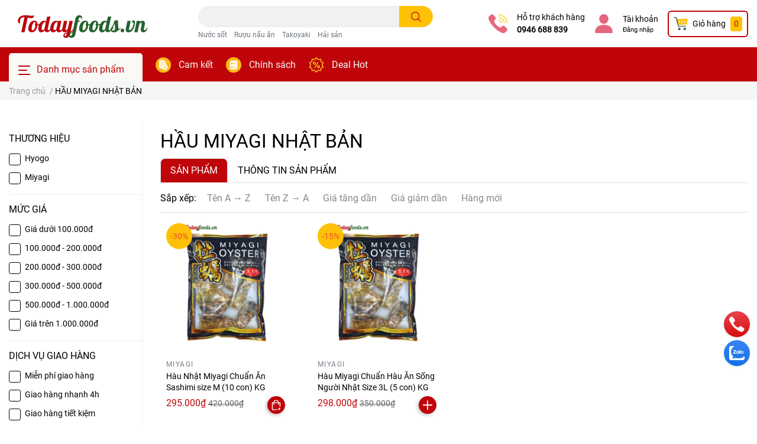

--- FILE ---
content_type: text/html; charset=utf-8
request_url: https://todayfoods.vn/hau-sua-nhat
body_size: 50408
content:
<!DOCTYPE html> 
<html lang="vi">    
	<head>
		<meta charset="UTF-8" />
		<meta name="theme-color" content="#f02b2b" />
		<link rel="canonical" href="https://todayfoods.vn/hau-sua-nhat"/>
		<meta name='revisit-after' content='2 days' />
		<meta name="robots" content="noodp,index,follow" />		<meta name="viewport" content="width=device-width, initial-scale=1.0, maximum-scale=1.0"/>

		<meta name="description" content="Hàu sữa Nhật Bản đủ chuẩn ăn sashimi, được nhập khẩu chính ngạch, đảm bảo nguồn gốc, uy tín, chất lượng.">
		<title>Hàu Sữa Nhật Bản Hảo Hạng - Miyagi Oysters Todayfoods</title>
		<meta name="keywords" content="HẦU MIYAGI NHẬT BẢN, TODAYFOODS.VN, todayfoods.vn"/>		
		

	<meta property="og:type" content="website">
	<meta property="og:title" content="Hàu Sữa Nhật Bản Hảo Hạng - Miyagi Oysters Todayfoods">
	<meta property="og:image" content="https://bizweb.dktcdn.net/100/451/459/themes/904666/assets/share_fb_home.jpg?1767756201752">
	<meta property="og:image:secure_url" content="https://bizweb.dktcdn.net/100/451/459/themes/904666/assets/share_fb_home.jpg?1767756201752">

<meta property="og:description" content="Hàu sữa Nhật Bản đủ chuẩn ăn sashimi, được nhập khẩu chính ngạch, đảm bảo nguồn gốc, uy tín, chất lượng.">
<meta property="og:url" content="https://todayfoods.vn/hau-sua-nhat">
<meta property="og:site_name" content="TODAYFOODS.VN">		<link rel="icon" href="//bizweb.dktcdn.net/100/451/459/themes/904666/assets/favicon.png?1767756201752" type="image/x-icon" />		<link  rel="dns-prefetch" href="https://fonts.googleapis.com">
<link  rel="dns-prefetch" href="https://fonts.gstatic.com" >
<link  rel="dns-prefetch" href="https://bizweb.dktcdn.net" >
<link rel="dns-prefetch" href="https://todayfoods.vn">
<link rel="preload" as='style' type="text/css" href="//bizweb.dktcdn.net/100/451/459/themes/904666/assets/main.scss.css?1767756201752">
<link rel="preload" as='style'  type="text/css" href="//bizweb.dktcdn.net/100/451/459/themes/904666/assets/index.scss.css?1767756201752">
<link rel="preload" as='style'  type="text/css" href="//bizweb.dktcdn.net/100/451/459/themes/904666/assets/bootstrap-4-3-min.css?1767756201752">

<link rel="preload" as='style'  type="text/css" href="//bizweb.dktcdn.net/100/451/459/themes/904666/assets/responsive.scss.css?1767756201752">
<link rel="preload" as='style'  type="text/css" href="//bizweb.dktcdn.net/100/451/459/themes/904666/assets/product_infor_style.scss.css?1767756201752">
<link rel="preload" as='style'  type="text/css" href="//bizweb.dktcdn.net/100/451/459/themes/904666/assets/quickviews_popup_cart.scss.css?1767756201752">



				<link rel="stylesheet" href="//bizweb.dktcdn.net/100/451/459/themes/904666/assets/bootstrap-4-3-min.css?1767756201752">
				
		<!-- Google Tag Manager -->
<script>
(function(w,d,s,l,i){w[l]=w[l]||[];w[l].push({'gtm.start':
new Date().getTime(),event:'gtm.js'});var f=d.getElementsByTagName(s)[0],
j=d.createElement(s),dl=l!='dataLayer'?'&l='+l:'';j.async=true;j.src=
'https://www.googletagmanager.com/gtm.js?id='+i+dl;f.parentNode.insertBefore(j,f);
})(window,document,'script','dataLayer','GTM-N4QJKFV');
</script>
<!-- End Google Tag Manager -->

		
		<style>
			:root{
				--text-color: #000000;
				--text-secondary-color:#666666;
				--primary-color: #bf050a;
				--secondary-color:#ffc107;
				--price-color: #bf050a;
				--topbar-bg: #fdd835;
				--topbar-color: #000000;
				--subheader-background: #bf050a;
				--subheader-color: #f9f9f6;
				--label-background: #ffc107;
				--label-color: #ee4d2d;
				--footer-bg:#efefef;
				--footer-color:#000000;
				--show-loadmore: none!important;				--order-loadmore: -1!important;				--sale-pop-color: #d82e4d;
				--buynow-color: #ffffff;
				--buynow-text-color: #bf050a;
				--addtocart-color: #bf050a;
				--addtocart-text-color: #fff;
				--cta-color: #bf050a;
				--coupon-title-color: #d82e4d;
				--coupon-button-color: #d82e4d;
				--col-menu: 3;
				--link-color: #2F80ED;
			}
		</style>
		<link href="//bizweb.dktcdn.net/100/451/459/themes/904666/assets/main.scss.css?1767756201752" rel="stylesheet" type="text/css" media="all" />	

		<link href="//bizweb.dktcdn.net/100/451/459/themes/904666/assets/product_infor_style.scss.css?1767756201752" rel="stylesheet" type="text/css" media="all" />
		<link href="//bizweb.dktcdn.net/100/451/459/themes/904666/assets/quickviews_popup_cart.scss.css?1767756201752" rel="stylesheet" type="text/css" media="all" />
								<link href="//bizweb.dktcdn.net/100/451/459/themes/904666/assets/sidebar_style.scss.css?1767756201752" rel="stylesheet" type="text/css" media="all" />									<link href="//bizweb.dktcdn.net/100/451/459/themes/904666/assets/collection_style.scss.css?1767756201752" rel="stylesheet" type="text/css" media="all" />		<link rel="preload" as="script" href="//bizweb.dktcdn.net/100/451/459/themes/904666/assets/jquery.js?1767756201752" />
		<script src="//bizweb.dktcdn.net/100/451/459/themes/904666/assets/jquery.js?1767756201752" type="text/javascript"></script>
				<link rel="preload" as="script" href="//bizweb.dktcdn.net/100/451/459/themes/904666/assets/slick-min.js?1767756201752" />
		<script src="//bizweb.dktcdn.net/100/451/459/themes/904666/assets/slick-min.js?1767756201752" type="text/javascript"></script>
				<link href="//bizweb.dktcdn.net/100/451/459/themes/904666/assets/responsive.scss.css?1767756201752" rel="stylesheet" type="text/css" media="all" />
		<script>
	var Bizweb = Bizweb || {};
	Bizweb.store = 'thuc-pham-today.mysapo.net';
	Bizweb.id = 451459;
	Bizweb.theme = {"id":904666,"name":"EGA Cosmetic (Support)","role":"main"};
	Bizweb.template = 'collection';
	if(!Bizweb.fbEventId)  Bizweb.fbEventId = 'xxxxxxxx-xxxx-4xxx-yxxx-xxxxxxxxxxxx'.replace(/[xy]/g, function (c) {
	var r = Math.random() * 16 | 0, v = c == 'x' ? r : (r & 0x3 | 0x8);
				return v.toString(16);
			});		
</script>
<script>
	(function () {
		function asyncLoad() {
			var urls = ["https://popup.sapoapps.vn/api/genscript/script?store=thuc-pham-today.mysapo.net","//newproductreviews.sapoapps.vn/assets/js/productreviews.min.js?store=thuc-pham-today.mysapo.net","https://google-shopping-v2.sapoapps.vn/api/conversion-tracker/global-tag/2102?store=thuc-pham-today.mysapo.net","https://google-shopping-v2.sapoapps.vn/api/conversion-tracker/event-tag/2102?store=thuc-pham-today.mysapo.net","https://google-shopping-v2.sapoapps.vn/api/conversion-tracker/event-tag-conversion/2102?store=thuc-pham-today.mysapo.net"];
			for (var i = 0; i < urls.length; i++) {
				var s = document.createElement('script');
				s.type = 'text/javascript';
				s.async = true;
				s.src = urls[i];
				var x = document.getElementsByTagName('script')[0];
				x.parentNode.insertBefore(s, x);
			}
		};
		window.attachEvent ? window.attachEvent('onload', asyncLoad) : window.addEventListener('load', asyncLoad, false);
	})();
</script>


<script>
	window.BizwebAnalytics = window.BizwebAnalytics || {};
	window.BizwebAnalytics.meta = window.BizwebAnalytics.meta || {};
	window.BizwebAnalytics.meta.currency = 'VND';
	window.BizwebAnalytics.tracking_url = '/s';

	var meta = {};
	
	
	for (var attr in meta) {
	window.BizwebAnalytics.meta[attr] = meta[attr];
	}
</script>

	
		<script src="/dist/js/stats.min.js?v=96f2ff2"></script>
	



<!-- Global site tag (gtag.js) - Google Analytics --> <script async src="https://www.googletagmanager.com/gtag/js?id=G-5M15TJ3SX9"></script> <script> window.dataLayer = window.dataLayer || []; function gtag(){dataLayer.push(arguments);} gtag('js', new Date()); gtag('config', 'G-5M15TJ3SX9'); </script>
<script>

	window.enabled_enhanced_ecommerce = true;

</script>




<!--Facebook Pixel Code-->
<script>
	!function(f, b, e, v, n, t, s){
	if (f.fbq) return; n = f.fbq = function(){
	n.callMethod?
	n.callMethod.apply(n, arguments):n.queue.push(arguments)}; if (!f._fbq) f._fbq = n;
	n.push = n; n.loaded = !0; n.version = '2.0'; n.queue =[]; t = b.createElement(e); t.async = !0;
	t.src = v; s = b.getElementsByTagName(e)[0]; s.parentNode.insertBefore(t, s)}
	(window,
	document,'script','https://connect.facebook.net/en_US/fbevents.js');
	fbq('init', '1003681700561321', {} , {'agent': 'plsapo'}); // Insert your pixel ID here.
	fbq('init', '502085891853778', {} , {'agent': 'plsapo'}); // Insert your pixel ID here.
	fbq('track', 'PageView',{},{ eventID: Bizweb.fbEventId });
	
</script>
<noscript>
	<img height='1' width='1' style='display:none' src='https://www.facebook.com/tr?id=1003681700561321,502085891853778&ev=PageView&noscript=1' />
</noscript>
<!--DO NOT MODIFY-->
<!--End Facebook Pixel Code-->



<script>
	var eventsListenerScript = document.createElement('script');
	eventsListenerScript.async = true;
	
	eventsListenerScript.src = "/dist/js/store_events_listener.min.js?v=1b795e9";
	
	document.getElementsByTagName('head')[0].appendChild(eventsListenerScript);
</script>






				

		
<script type="application/ld+json">
        {
        "@context": "http://schema.org",
        "@type": "BreadcrumbList",
        "itemListElement": 
        [
            {
                "@type": "ListItem",
                "position": 1,
                "item": 
                {
                  "@id": "https://todayfoods.vn",
                  "name": "Trang chủ"
                }
            },
      
        
      
      {
                "@type": "ListItem",
                "position": 2,
                "item": 
                {
                  "@id": "https://todayfoods.vn/hau-sua-nhat",
                  "name": "HẦU MIYAGI NHẬT BẢN"
                }
            }
      
      
      
      
      
      
      
    
        ]
        }
</script>
		<!--
Theme Information
--------------------------------------
Theme ID: EGA Cosmetic
Version: 1.3.0_20230306
Company: EGANY
changelog: //bizweb.dktcdn.net/100/451/459/themes/904666/assets/ega-changelog.js?1767756201752
---------------------------------------
-->
		<link href="//bizweb.dktcdn.net/100/451/459/themes/904666/assets/appcombo.css?1767756201752" rel="stylesheet" type="text/css" media="all" />
	</head>
	<body  >
		<!-- Google Tag Manager (noscript) -->
<noscript>
<iframe src="https://www.googletagmanager.com/ns.html?id=GTM-N4QJKFV"
height="0" width="0" style="display:none;visibility:hidden"></iframe>
</noscript>
<!-- End Google Tag Manager (noscript) -->


		<div class="opacity_menu"></div>
		<header class="header header_menu">
	<div class="mid-header wid_100 d-flex align-items-center">
		<div class="container ">
			<div class="row align-items-center">
				<div class="col-3 header-right d-lg-none d-block">
					<div class="toggle-nav btn menu-bar mr-4 ml-0 p-0  d-lg-none d-flex text-white">
						<span class="bar"></span>
						<span class="bar"></span>
						<span class="bar"></span>
					</div>
				</div>
				<div class="col-6 col-xl-3 col-lg-3 header-left">
					
					<a href="/" class="logo-wrapper ">	
						<img class="img-fluid"
							 src="//bizweb.dktcdn.net/100/451/459/themes/904666/assets/logo.png?1767756201752" 
							 alt="logo TODAYFOODS.VN"
							 width="248"
							 height="53"
							 >
					</a>
					
				
				</div>
				<div class="col-xl-4 col-lg-4 col-12 header-center" id="search-header">
					<form action="/search" method="get" class="input-group search-bar custom-input-group " role="search">
	<input type="text" name="query" value="" autocomplete="off" 
		   class="input-group-field auto-search form-control " required="" 
		   data-placeholder="Tìm theo tên sản phẩm...; Tìm theo thương hiệu...;">
	<input type="hidden" name="type" value="product">
	<span class="input-group-btn btn-action">
		<button type="submit"  aria-label="search" class="btn text-white icon-fallback-text h-100">
			<svg class="icon">
	<use xlink:href="#icon-search" />
</svg>		</button>
	</span>

</form>

<div class="search-overlay">

</div>

					
										
										<div class="search-dropdow">
						<ul class="search__list pl-0 d-flex list-unstyled mb-0 flex-wrap">
							<li class="mr-2" >
								<a id="filter-search-nuoc-sot" href="/search?q=tags:(N%C6%B0%E1%BB%9Bc+s%E1%BB%91t)&type=product">Nước sốt</a>
							</li>	
							<li class="mr-2" >
								<a id="filter-search-ruou-nau-an" href="/search?q=tags:(+R%C6%B0%E1%BB%A3u+n%E1%BA%A5u+%C4%83n)&type=product"> Rượu nấu ăn</a>
							</li>	
							<li class="mr-2" >
								<a id="filter-search-takoyaki" href="/search?q=tags:(+Takoyaki)&type=product"> Takoyaki</a>
							</li>	
							<li class="mr-2" >
								<a id="filter-search-hai-san" href="/search?q=tags:(+H%E1%BA%A3i+s%E1%BA%A3n)&type=product"> Hải sản</a>
							</li>	
						</ul>
					</div>
														</div>
				<div class="col-3 col-xl-5 col-lg-5 ">
					<ul class="header-right mb-0 float-right list-unstyled  d-flex align-items-center">
	<li class='media d-lg-flex d-none hotline '>
			<img loading="lazy"
				 src="//bizweb.dktcdn.net/100/451/459/themes/904666/assets/phone_icon.png?1767756201752" 
				 width="32" height="32" class="mr-3 align-self-center" 
				   alt="phone_icon"/>

		<div class="media-body d-md-flex flex-column d-none ">
			<span>Hỗ trợ khách hàng</span>
			<a class="font-weight-bold d-block" href="tel:0946688839" title="0946 688 839">
				0946 688 839
			</a>
		</div>
	</li>
	<li class='ml-4 mr-4 mr-md-3 ml-md-3 media d-lg-flex d-none '>
		<img loading="lazy" src="//bizweb.dktcdn.net/100/451/459/themes/904666/assets/account_icon.png?1767756201752"  width="32" height="32" alt="account_icon"
			 class="  mr-3 align-self-center" />
		<div class="media-body d-md-flex flex-column d-none ">
						<a rel="nofollow" href="/account/login"  class="d-block" title="Tài khoản" >
				Tài khoản
			</a>
			<small>
				<a href="/account/login" title="Đăng nhập" class="font-weight: light">
					Đăng nhập
				</a> </small>
			
		</div>
	</li>
	<li class="cartgroup  ml-0 mr-2 mr-md-0">
		<div class="mini-cart text-xs-center">
			<a class="img_hover_cart" href="/cart" title="Giỏ hàng" >  
						<img 
							  loading="lazy" 
							 src="//bizweb.dktcdn.net/100/451/459/themes/904666/assets/cart_icon.png?1767756201752" 
							  width="24" height="24"
							  alt="cart_icon"
							 />

				<span class='mx-2 d-xl-block d-none'>Giỏ hàng</span>
				<span class="count_item count_item_pr">0</span>
			</a>
			<div class="top-cart-content card ">
				<ul id="cart-sidebar" class="mini-products-list count_li list-unstyled">
					<li class="list-item">
						<ul></ul>
					</li>
					<li class="action">

					</li>
				</ul>
			</div>
		</div>
	</li>

</ul>
				</div>
			</div>
		</div>
	</div>

</header>

<!-- subheader == mobile nav -->
<div class="subheader ">
	<div class="container ">
	
	<div class="toogle-nav-wrapper 	" >
		<div class="icon-bar btn menu-bar mr-2  p-0 d-inline-flex">
						<span class="bar"></span>
						<span class="bar"></span>
						<span class="bar"></span>
					</div>
	Danh mục sản phẩm

		<div class="navigation-wrapper ">
				
		<nav class="h-100">
<ul  class="navigation list-group list-group-flush scroll">
		
	
	
			<li class="menu-item list-group-item">
		<a href="/" class="menu-item__link" title="TRANG CHỦ">
				<img src="[data-uri]" 
		 alt="TRANG CHỦ" />
						<span>TRANG CHỦ</span>
			
			</a>			
			
			</li>
	
	
	
			<li class="menu-item list-group-item">
		<a href="/set-qua-tet-2026" class="menu-item__link" title="SET QUÀ TẾT 2026">
				<img src="[data-uri]" 
		 alt="SET QUÀ TẾT 2026" />
						<span>SET QUÀ TẾT 2026</span>
			
			</a>			
			
			</li>
	
	
	
			<li class="menu-item list-group-item">
		<a href="/thuc-uong-co-con" class="menu-item__link" title="THỨC UỐNG CÓ CỒN">
				<img src="[data-uri]" 
		 alt="THỨC UỐNG CÓ CỒN" />
						<span>THỨC UỐNG CÓ CỒN</span>
			
			<i class='float-right' data-toggle-submenu>
			

<svg class="icon" >
	<use xlink:href="#icon-arrow" />
</svg>
			</i>
			</a>			
			
				<div class="submenu scroll">
						<ul class="submenu__list">
			
			
			
			<li class="submenu__item submenu__item--main">
					<a class="link" href="/ruou-sake-nhat-ban" title="Rượu Sake Nhật Bản">Rượu Sake Nhật Bản</a>
				</li>
			
			
			
			
			<li class="submenu__item submenu__item--main">
					<a class="link" href="/ruou-shochu-nhat-ban" title="Rượu Shochu Nhật Bản">Rượu Shochu Nhật Bản</a>
				</li>
			
			
			
			
			<li class="submenu__item submenu__item--main">
					<a class="link" href="/ruou-mo-nhat-ban-umeshu" title="Rượu Mơ Nhật Bản (Umeshu)">Rượu Mơ Nhật Bản (Umeshu)</a>
				</li>
			
			
			
			
			<li class="submenu__item submenu__item--main">
					<a class="link" href="/ruou-whisky-nhat-ban" title="Rượu Whisky Nhật Bản">Rượu Whisky Nhật Bản</a>
				</li>
			
			
			
			
			<li class="submenu__item submenu__item--main">
					<a class="link" href="/ruou-trai-cay" title="Rượu Trái Cây">Rượu Trái Cây</a>
				</li>
			
			
			
			
			<li class="submenu__item submenu__item--main">
					<a class="link" href="/ruou-vang" title="Rượu Vang">Rượu Vang</a>
				</li>
			
			
			
			
			<li class="submenu__item submenu__item--main">
					<a class="link" href="/ruou-soju" title="Rượu Soju">Rượu Soju</a>
				</li>
			
			
			
			
			<li class="submenu__item submenu__item--main">
					<a class="link" href="/ruou-gao-1" title="Rượu Gạo">Rượu Gạo</a>
				</li>
			
			
			
			
			<li class="submenu__item submenu__item--main">
					<a class="link" href="/bia" title="Bia">Bia</a>
				</li>
			
			
		</ul>
		</div>
			</li>
	
	
	
			<li class="menu-item list-group-item">
		<a href="/thuc-uong-khong-con" class="menu-item__link" title="THỨC UỐNG KHÔNG CỒN">
				<img src="[data-uri]" 
		 alt="THỨC UỐNG KHÔNG CỒN" />
						<span>THỨC UỐNG KHÔNG CỒN</span>
			
			<i class='float-right' data-toggle-submenu>
			

<svg class="icon" >
	<use xlink:href="#icon-arrow" />
</svg>
			</i>
			</a>			
			
				<div class="submenu scroll">
						<ul class="submenu__list">
			
			
			
			<li class="submenu__item submenu__item--main">
					<a class="link" href="/nuoc-tra-uong-lien" title="Trà Uống Liền">Trà Uống Liền</a>
				</li>
			
			
			
			
			<li class="submenu__item submenu__item--main">
					<a class="link" href="/nuoc-ngot-ca-phe" title="Nước Ngọt - Cà Phê">Nước Ngọt - Cà Phê</a>
				</li>
			
			
			
			
			<li class="submenu__item submenu__item--main">
					<a class="link" href="/nuoc-khoang" title="Nước Khoáng">Nước Khoáng</a>
				</li>
			
			
			
			
			<li class="submenu__item submenu__item--main">
					<a class="link" href="/soda-ramune-nhat-ban-hatakosen" title="Soda Ramune Nhật Bản – HATAKOSEN">Soda Ramune Nhật Bản – HATAKOSEN</a>
				</li>
			
			
		</ul>
		</div>
			</li>
	
	
	
			<li class="menu-item list-group-item">
		<a href="/banh-keo-do-an-vat" class="menu-item__link" title="BÁNH KẸO & ĐỒ ĂN VẶT">
				<img src="[data-uri]" 
		 alt="BÁNH KẸO & ĐỒ ĂN VẶT" />
						<span>BÁNH KẸO & ĐỒ ĂN VẶT</span>
			
			<i class='float-right' data-toggle-submenu>
			

<svg class="icon" >
	<use xlink:href="#icon-arrow" />
</svg>
			</i>
			</a>			
			
				<div class="submenu scroll">
						<ul class="submenu__list">
			
			
			
			<li class="submenu__item submenu__item--main">
					<a class="link" href="/banh" title="BÁNH">BÁNH</a>
				</li>
			
			
			
			
			<li class="submenu__item submenu__item--main">
					<a class="link" href="/keo-thach" title="KẸO, THẠCH">KẸO, THẠCH</a>
				</li>
			
			
			
			
			<li class="submenu__item submenu__item--main">
					<a class="link" href="/do-an-vat" title="ĐỒ ĂN VẶT">ĐỒ ĂN VẶT</a>
				</li>
			
			
			
			
			<li class="submenu__item submenu__item--main">
					<a class="link" href="/ngu-coc-an-sang" title="NGŨ CỐC ĂN SÁNG">NGŨ CỐC ĂN SÁNG</a>
				</li>
			
			
			
			
			<li class="submenu__item submenu__item--main">
					<a class="link" href="/mut-siro-mat-ong" title="MỨT, SIRO & MẬT ONG">MỨT, SIRO & MẬT ONG</a>
				</li>
			
			
			
			
			<li class="submenu__item submenu__item--main">
					<a class="link" href="/hat" title="HẠT">HẠT</a>
				</li>
			
			
		</ul>
		</div>
			</li>
	
	
	
			<li class="menu-item list-group-item">
		<a href="/tra-nguyen-lieu-pha-che" class="menu-item__link" title="TRÀ & NGUYÊN LIỆU PHA CHẾ">
				<img src="[data-uri]" 
		 alt="TRÀ & NGUYÊN LIỆU PHA CHẾ" />
						<span>TRÀ & NGUYÊN LIỆU PHA CHẾ</span>
			
			<i class='float-right' data-toggle-submenu>
			

<svg class="icon" >
	<use xlink:href="#icon-arrow" />
</svg>
			</i>
			</a>			
			
				<div class="submenu scroll">
						<ul class="submenu__list">
			
			
			
			<li class="submenu__col">
				<span class="submenu__item submenu__item--main">
					<a class="link" href="/bot-matcha-nhat-ban" title="Bột Matcha Nhật Bản">Bột Matcha Nhật Bản</a>
				</span>
				
				 <span class="submenu__item submenu__item">
					 <a class="link" href="/marukyu-koyamaen" title="Marukyu Koyamaen">Marukyu Koyamaen</a>
				 </span>
				
				 <span class="submenu__item submenu__item">
					 <a class="link" href="/yamamasa-koyamaen" title="Yamamasa Koyamaen">Yamamasa Koyamaen</a>
				 </span>
				
				 <span class="submenu__item submenu__item">
					 <a class="link" href="/yanoen" title="Yanoen">Yanoen</a>
				 </span>
				
				 <span class="submenu__item submenu__item">
					 <a class="link" href="/kuritaen" title="Kuritaen">Kuritaen</a>
				 </span>
				
				 <span class="submenu__item submenu__item">
					 <a class="link" href="/shohokuen" title="Shohokuen">Shohokuen</a>
				 </span>
				
				 <span class="submenu__item submenu__item">
					 <a class="link" href="/hamasaen" title="Hamasaen">Hamasaen</a>
				 </span>
				
				 <span class="submenu__item submenu__item">
					 <a class="link" href="/kanes-tea" title="Kanes Tea">Kanes Tea</a>
				 </span>
				
			</li>
			
			
			
			
			<li class="submenu__item submenu__item--main">
					<a class="link" href="/tra-tui-loc" title="Trà Túi Lọc">Trà Túi Lọc</a>
				</li>
			
			
			
			
			<li class="submenu__item submenu__item--main">
					<a class="link" href="/bot-pha-che" title="Bột Pha Chế Khác">Bột Pha Chế Khác</a>
				</li>
			
			
		</ul>
		</div>
			</li>
	
	
	
			<li class="menu-item list-group-item">
		<a href="/gia-vi-nhap-khau" class="menu-item__link" title="GIA VỊ NHẬP KHẨU">
				<img src="[data-uri]" 
		 alt="GIA VỊ NHẬP KHẨU" />
						<span>GIA VỊ NHẬP KHẨU</span>
			
			<i class='float-right' data-toggle-submenu>
			

<svg class="icon" >
	<use xlink:href="#icon-arrow" />
</svg>
			</i>
			</a>			
			
				<div class="submenu scroll">
						<ul class="submenu__list">
			
			
			
			<li class="submenu__col">
				<span class="submenu__item submenu__item--main">
					<a class="link" href="/nuoc-tuong-nhat" title="Nước Tương">Nước Tương</a>
				</span>
				
				 <span class="submenu__item submenu__item">
					 <a class="link" href="/nuoc-tuong-an-sashimi" title="Nước Tương Ăn Sashimi">Nước Tương Ăn Sashimi</a>
				 </span>
				
				 <span class="submenu__item submenu__item">
					 <a class="link" href="/nuoc-tuong-truyen-thong" title="Nước Tương Truyền Thống">Nước Tương Truyền Thống</a>
				 </span>
				
				 <span class="submenu__item submenu__item">
					 <a class="link" href="/nuoc-tuong-goi-nho" title="Nước Tương Gói Nhỏ">Nước Tương Gói Nhỏ</a>
				 </span>
				
			</li>
			
			
			
			
			<li class="submenu__col">
				<span class="submenu__item submenu__item--main">
					<a class="link" href="/ruou-nau-an-nhat" title="Rượu Nấu Ăn">Rượu Nấu Ăn</a>
				</span>
				
				 <span class="submenu__item submenu__item">
					 <a class="link" href="/ruou-mirin" title="Rượu Mirin">Rượu Mirin</a>
				 </span>
				
				 <span class="submenu__item submenu__item">
					 <a class="link" href="/ruou-sake-nau-an" title="Rượu Sake (Ryorishu)">Rượu Sake (Ryorishu)</a>
				 </span>
				
				 <span class="submenu__item submenu__item">
					 <a class="link" href="/ruou-gao" title="Rượu Gạo">Rượu Gạo</a>
				 </span>
				
			</li>
			
			
			
			
			<li class="submenu__col">
				<span class="submenu__item submenu__item--main">
					<a class="link" href="/wasabi" title="Mù Tạt - Wasabi">Mù Tạt - Wasabi</a>
				</span>
				
				 <span class="submenu__item submenu__item">
					 <a class="link" href="/bot-mu-tat" title="Bột Mù Tạt">Bột Mù Tạt</a>
				 </span>
				
				 <span class="submenu__item submenu__item">
					 <a class="link" href="/mu-tat-tuyp" title="Mù Tạt Tuýp">Mù Tạt Tuýp</a>
				 </span>
				
				 <span class="submenu__item submenu__item">
					 <a class="link" href="/wasabi-tuoi-nhat" title="Mù Tạt Đông Lạnh">Mù Tạt Đông Lạnh</a>
				 </span>
				
				 <span class="submenu__item submenu__item">
					 <a class="link" href="/sot-mu-tat" title="Sốt Mù Tạt">Sốt Mù Tạt</a>
				 </span>
				
			</li>
			
			
			
			
			<li class="submenu__col">
				<span class="submenu__item submenu__item--main">
					<a class="link" href="/nuoc-sot-nhat-ban" title="Nước Sốt">Nước Sốt</a>
				</span>
				
				 <span class="submenu__item submenu__item">
					 <a class="link" href="/nuoc-sot-cham-thit" title="Nước Sốt Chấm Thịt">Nước Sốt Chấm Thịt</a>
				 </span>
				
				 <span class="submenu__item submenu__item">
					 <a class="link" href="/nuoc-sot-uop-thit" title="Nước Sốt Ướp thịt">Nước Sốt Ướp thịt</a>
				 </span>
				
				 <span class="submenu__item submenu__item">
					 <a class="link" href="/sot-tron-salad" title="Sốt Trộn Salad">Sốt Trộn Salad</a>
				 </span>
				
				 <span class="submenu__item submenu__item">
					 <a class="link" href="/nuoc-sot-lau" title="Nước Sốt Lẩu & Mì">Nước Sốt Lẩu & Mì</a>
				 </span>
				
				 <span class="submenu__item submenu__item">
					 <a class="link" href="/sot-mi-y" title="Sốt Mì Ý">Sốt Mì Ý</a>
				 </span>
				
				 <span class="submenu__item submenu__item">
					 <a class="link" href="/cac-loai-sot-an-kem" title="Các Loại Sốt Ăn Kèm">Các Loại Sốt Ăn Kèm</a>
				 </span>
				
			</li>
			
			
			
			
			<li class="submenu__col">
				<span class="submenu__item submenu__item--main">
					<a class="link" href="/gia-vi-nau-an" title="Gia Vị Nấu Ăn">Gia Vị Nấu Ăn</a>
				</span>
				
				 <span class="submenu__item submenu__item">
					 <a class="link" href="/gia-vi-co-ban" title="Gia Vị Cơ Bản">Gia Vị Cơ Bản</a>
				 </span>
				
				 <span class="submenu__item submenu__item">
					 <a class="link" href="/hat-nem-nhat" title="Hạt Nêm Và Cốt Hầm Xương">Hạt Nêm Và Cốt Hầm Xương</a>
				 </span>
				
				 <span class="submenu__item submenu__item">
					 <a class="link" href="/nuoc-dung-dashi-nhat" title="Nước Dùng Dashi">Nước Dùng Dashi</a>
				 </span>
				
				 <span class="submenu__item submenu__item">
					 <a class="link" href="/nguyen-lieu-nau-nuoc-dashi" title="Nguyên Liệu Nấu Nước Dashi">Nguyên Liệu Nấu Nước Dashi</a>
				 </span>
				
				 <span class="submenu__item submenu__item">
					 <a class="link" href="/ca-ri-nhat" title="Cari Nhật">Cari Nhật</a>
				 </span>
				
				 <span class="submenu__item submenu__item">
					 <a class="link" href="/tuong-miso" title="Tương Miso">Tương Miso</a>
				 </span>
				
				 <span class="submenu__item submenu__item">
					 <a class="link" href="/giam" title="Giấm Nấu Ăn">Giấm Nấu Ăn</a>
				 </span>
				
				 <span class="submenu__item submenu__item">
					 <a class="link" href="/giam-sushi" title="Giấm Sushi">Giấm Sushi</a>
				 </span>
				
				 <span class="submenu__item submenu__item">
					 <a class="link" href="/gia-vi-kho-va-thao-moc" title="Gia Vị Khô Và Thảo Mộc">Gia Vị Khô Và Thảo Mộc</a>
				 </span>
				
			</li>
			
			
			
			
			<li class="submenu__col">
				<span class="submenu__item submenu__item--main">
					<a class="link" href="/gia-vi-an-kieng" title="Gia Vị Ăn Kiêng">Gia Vị Ăn Kiêng</a>
				</span>
				
				 <span class="submenu__item submenu__item">
					 <a class="link" href="/gia-vi-mccormick" title="Gia Vị MCCORMICK">Gia Vị MCCORMICK</a>
				 </span>
				
				 <span class="submenu__item submenu__item">
					 <a class="link" href="/gia-vi-an-kieng-weber" title="Gia Vị WEBER">Gia Vị WEBER</a>
				 </span>
				
			</li>
			
			
			
			
			<li class="submenu__col">
				<span class="submenu__item submenu__item--main">
					<a class="link" href="/dau-an" title="Dầu Ăn">Dầu Ăn</a>
				</span>
				
				 <span class="submenu__item submenu__item">
					 <a class="link" href="/dau-oliu-extra-virgin-nguyen-chat" title="Dầu Oliu Extra Virgin (Nguyên Chất)">Dầu Oliu Extra Virgin (Nguyên Chất)</a>
				 </span>
				
				 <span class="submenu__item submenu__item">
					 <a class="link" href="/dau-oliu-pomace-chien-xao" title="Dầu Oliu Pomace (Chiên Xào)">Dầu Oliu Pomace (Chiên Xào)</a>
				 </span>
				
				 <span class="submenu__item submenu__item">
					 <a class="link" href="/dau-me" title="Dầu Mè Nguyên Chất">Dầu Mè Nguyên Chất</a>
				 </span>
				
				 <span class="submenu__item submenu__item">
					 <a class="link" href="/dau-an-dang-xit" title="Dầu Ăn Dạng Xịt">Dầu Ăn Dạng Xịt</a>
				 </span>
				
				 <span class="submenu__item submenu__item">
					 <a class="link" href="/cac-loai-dau-khac" title="Các Loại Dầu Khác">Các Loại Dầu Khác</a>
				 </span>
				
			</li>
			
			
		</ul>
		</div>
			</li>
	
	
	
			<li class="menu-item list-group-item">
		<a href="/thuc-pham-nhap-khau" class="menu-item__link" title="THỰC PHẨM NHẬP KHẨU">
				<img src="[data-uri]" 
		 alt="THỰC PHẨM NHẬP KHẨU" />
						<span>THỰC PHẨM NHẬP KHẨU</span>
			
			<i class='float-right' data-toggle-submenu>
			

<svg class="icon" >
	<use xlink:href="#icon-arrow" />
</svg>
			</i>
			</a>			
			
				<div class="submenu scroll">
						<ul class="submenu__list">
			
			
			
			<li class="submenu__item submenu__item--main">
					<a class="link" href="/gao-ngu-coc-nhat-ban" title="Gạo, Ngũ Cốc">Gạo, Ngũ Cốc</a>
				</li>
			
			
			
			
			<li class="submenu__item submenu__item--main">
					<a class="link" href="/mi-bun-mien" title="Mì, Bún, Miến">Mì, Bún, Miến</a>
				</li>
			
			
			
			
			<li class="submenu__item submenu__item--main">
					<a class="link" href="/bot-nau-an-va-lam-banh" title="Bột Nấu Ăn Và Làm Bánh">Bột Nấu Ăn Và Làm Bánh</a>
				</li>
			
			
			
			
			<li class="submenu__item submenu__item--main">
					<a class="link" href="/rong-bien-va-tao-be-kho" title="Rong Biển Và Tảo Bẹ Khô">Rong Biển Và Tảo Bẹ Khô</a>
				</li>
			
			
			
			
			<li class="submenu__item submenu__item--main">
					<a class="link" href="/rong-bien-sushi-com-nam" title="Rong Biển Sushi, Cơm Nắm">Rong Biển Sushi, Cơm Nắm</a>
				</li>
			
			
			
			
			<li class="submenu__col">
				<span class="submenu__item submenu__item--main">
					<a class="link" href="/thuc-pham-kho" title="Thực Phẩm Khô">Thực Phẩm Khô</a>
				</span>
				
				 <span class="submenu__item submenu__item">
					 <a class="link" href="/ca-bao-nhat" title="Cá Bào Nhật Bản">Cá Bào Nhật Bản</a>
				 </span>
				
			</li>
			
			
			
			
			<li class="submenu__item submenu__item--main">
					<a class="link" href="/thuc-pham-che-bien-san" title="Thực Phẩm Chế Biến Sẵn">Thực Phẩm Chế Biến Sẵn</a>
				</li>
			
			
			
			
			<li class="submenu__item submenu__item--main">
					<a class="link" href="/do-hop-che-bien-san" title="Đồ Hộp Chế Biến Sẵn">Đồ Hộp Chế Biến Sẵn</a>
				</li>
			
			
			
			
			<li class="submenu__item submenu__item--main">
					<a class="link" href="/san-pham-tu-sua-va-trung" title="Sản Phẩm Từ Sữa Và Trứng">Sản Phẩm Từ Sữa Và Trứng</a>
				</li>
			
			
			
			
			<li class="submenu__item submenu__item--main">
					<a class="link" href="/thit-bo-nhap-khau" title="Thịt Bò Nhập Khẩu">Thịt Bò Nhập Khẩu</a>
				</li>
			
			
			
			
			<li class="submenu__item submenu__item--main">
					<a class="link" href="/takoyaki" title="Nguyên Liệu Làm Bánh Takoyaki">Nguyên Liệu Làm Bánh Takoyaki</a>
				</li>
			
			
			
			
			<li class="submenu__item submenu__item--main">
					<a class="link" href="/nguyen-lieu-lam-sushi" title="Nguyên Liệu Làm Sushi">Nguyên Liệu Làm Sushi</a>
				</li>
			
			
			
			
			<li class="submenu__col">
				<span class="submenu__item submenu__item--main">
					<a class="link" href="/hai-san-nhat-ban" title="Hải Sản">Hải Sản</a>
				</span>
				
				 <span class="submenu__item submenu__item">
					 <a class="link" href="/ca-nhat-ban" title="Cá (Tươi / Đông Lạnh)">Cá (Tươi / Đông Lạnh)</a>
				 </span>
				
				 <span class="submenu__item submenu__item">
					 <a class="link" href="/bao-ngu-uc" title="Bào Ngư Úc">Bào Ngư Úc</a>
				 </span>
				
				 <span class="submenu__item submenu__item">
					 <a class="link" href="/hau-sua-nhat" title="Hàu Nhật">Hàu Nhật</a>
				 </span>
				
				 <span class="submenu__item submenu__item">
					 <a class="link" href="/cua" title="Cua">Cua</a>
				 </span>
				
				 <span class="submenu__item submenu__item">
					 <a class="link" href="/tom" title="Tôm">Tôm</a>
				 </span>
				
				 <span class="submenu__item submenu__item">
					 <a class="link" href="/so-diep" title="Sò Điệp">Sò Điệp</a>
				 </span>
				
			</li>
			
			
			
			
			<li class="submenu__col">
				<span class="submenu__item submenu__item--main">
					<a class="link" href="/hai-san-che-bien" title="Hải Sản Chế Biến">Hải Sản Chế Biến</a>
				</span>
				
				 <span class="submenu__item submenu__item">
					 <a class="link" href="/hai-san-sushi-sashimi-nhat-ban" title="Hải Sản Sushi Sashimi">Hải Sản Sushi Sashimi</a>
				 </span>
				
				 <span class="submenu__item submenu__item">
					 <a class="link" href="/hai-san-nuong-va-che-bien-san" title="Hải Sản Nướng Và Chế Biến Sẵn">Hải Sản Nướng Và Chế Biến Sẵn</a>
				 </span>
				
				 <span class="submenu__item submenu__item">
					 <a class="link" href="/hai-san-dong-lanh-cho-mon-nhat" title="Hải Sản Đông Lạnh Cho Món Nhật">Hải Sản Đông Lạnh Cho Món Nhật</a>
				 </span>
				
			</li>
			
			
			
			
			<li class="submenu__col">
				<span class="submenu__item submenu__item--main">
					<a class="link" href="/trung-ca-che-bien" title="Trứng Cá Chế Biến">Trứng Cá Chế Biến</a>
				</span>
				
				 <span class="submenu__item submenu__item">
					 <a class="link" href="/trung-ebiko" title="Trứng Ebiko">Trứng Ebiko</a>
				 </span>
				
				 <span class="submenu__item submenu__item">
					 <a class="link" href="/trung-ca-chuon-nhat-ban" title="Trứng Cá Chuồn">Trứng Cá Chuồn</a>
				 </span>
				
				 <span class="submenu__item submenu__item">
					 <a class="link" href="/trung-ca-tuyet-mentaiko" title="Trứng Cá Tuyết Mentaiko">Trứng Cá Tuyết Mentaiko</a>
				 </span>
				
				 <span class="submenu__item submenu__item">
					 <a class="link" href="/trung-ca-hoi-nhat-ban" title="Trứng Cá Hồi">Trứng Cá Hồi</a>
				 </span>
				
				 <span class="submenu__item submenu__item">
					 <a class="link" href="/trung-ca-tam-caviar" title="Trứng Cá Tầm Caviar">Trứng Cá Tầm Caviar</a>
				 </span>
				
			</li>
			
			
			
			
			<li class="submenu__col">
				<span class="submenu__item submenu__item--main">
					<a class="link" href="/mon-an-kem" title="Món Ăn Kèm">Món Ăn Kèm</a>
				</span>
				
				 <span class="submenu__item submenu__item">
					 <a class="link" href="/qua-oliu-tach-hat" title="Quả Oliu Tách Hạt">Quả Oliu Tách Hạt</a>
				 </span>
				
				 <span class="submenu__item submenu__item">
					 <a class="link" href="/gung-hong-an-sushi-sashimi" title="Gừng Hồng Gari">Gừng Hồng Gari</a>
				 </span>
				
				 <span class="submenu__item submenu__item">
					 <a class="link" href="/rau-cu-ngam" title="Rau Củ Ngâm">Rau Củ Ngâm</a>
				 </span>
				
				 <span class="submenu__item submenu__item">
					 <a class="link" href="/rong-bien-tuoi" title="Rong Biển Tươi">Rong Biển Tươi</a>
				 </span>
				
			</li>
			
			
			
			
			<li class="submenu__col">
				<span class="submenu__item submenu__item--main">
					<a class="link" href="/thuc-pham-dong-lanh" title="Thực Phẩm Mát / Đông Lạnh">Thực Phẩm Mát / Đông Lạnh</a>
				</span>
				
				 <span class="submenu__item submenu__item">
					 <a class="link" href="/rau-cu" title="Rau Củ">Rau Củ</a>
				 </span>
				
			</li>
			
			
			
			
			<li class="submenu__col">
				<span class="submenu__item submenu__item--main">
					<a class="link" href="/thuc-pham-tien-loi" title="Thực Phẩm Tiện Lợi">Thực Phẩm Tiện Lợi</a>
				</span>
				
				 <span class="submenu__item submenu__item">
					 <a class="link" href="/gia-vi-rac-com" title="Gia Vị Rắc Cơm">Gia Vị Rắc Cơm</a>
				 </span>
				
				 <span class="submenu__item submenu__item">
					 <a class="link" href="/sup-miso-an-lien" title="Súp Miso Ăn Liền">Súp Miso Ăn Liền</a>
				 </span>
				
				 <span class="submenu__item submenu__item">
					 <a class="link" href="/mi-an-lien-nhat-ban" title="Mì Ăn Liền">Mì Ăn Liền</a>
				 </span>
				
			</li>
			
			
		</ul>
		</div>
			</li>
	
	
	
			<li class="menu-item list-group-item">
		<a href="/gia-vi-dai-loan" class="menu-item__link" title="GIA VỊ ĐÀI LOAN">
				<img src="[data-uri]" 
		 alt="GIA VỊ ĐÀI LOAN" />
						<span>GIA VỊ ĐÀI LOAN</span>
			
			</a>			
			
			</li>
	
	
	
			<li class="menu-item list-group-item">
		<a href="/dung-cu-nha-bep" class="menu-item__link" title="DỤNG CỤ NHÀ BẾP">
				<img src="[data-uri]" 
		 alt="DỤNG CỤ NHÀ BẾP" />
						<span>DỤNG CỤ NHÀ BẾP</span>
			
			</a>			
			
			</li>
	
	
	
			<li class="menu-item list-group-item">
		<a href="/do-an-dam-cho-be" class="menu-item__link" title="ĐỒ ĂN DẶM CHO BÉ">
						<span>ĐỒ ĂN DẶM CHO BÉ</span>
			
			</a>			
			
			</li>
	
	
	
			<li class="menu-item list-group-item">
		<a href="/tin-tuc" class="menu-item__link" title="TIN TỨC">
						<span>TIN TỨC</span>
			
			<i class='float-right' data-toggle-submenu>
			

<svg class="icon" >
	<use xlink:href="#icon-arrow" />
</svg>
			</i>
			</a>			
			
				<div class="submenu scroll">
						<ul class="submenu__list">
			
			
			
			<li class="submenu__item submenu__item--main">
					<a class="link" href="/thong-tin-san-pham" title="Thông tin sản phẩm">Thông tin sản phẩm</a>
				</li>
			
			
			
			
			<li class="submenu__item submenu__item--main">
					<a class="link" href="/goc-chia-se-kinh-nghiem" title="Góc chia sẻ kinh nghiệm">Góc chia sẻ kinh nghiệm</a>
				</li>
			
			
			
			
			<li class="submenu__item submenu__item--main">
					<a class="link" href="/meo-hay" title="Mẹo hay">Mẹo hay</a>
				</li>
			
			
		</ul>
		</div>
			</li>
	
</ul>
</nav>
				

		</div>
		
	</div>
	
	<ul class="shop-policises list-unstyled  d-flex align-items-center flex-wrap m-0 pr-0">
							<li>
		<div class="">
			<img class="img-fluid " 
				 src="//bizweb.dktcdn.net/100/451/459/themes/904666/assets/policy_header_image_1.png?1767756201752" 
				 loading="lazy"
				 width="32"
				 height="32"
				 alt="Cam kết">
		</div>
		<a class="link" href="/tin-tuc" title="Cam kết">Cam kết</a>
	</li>
								<li>
		<div class="">
			<img class="img-fluid " 
				 src="//bizweb.dktcdn.net/100/451/459/themes/904666/assets/policy_header_image_2.png?1767756201752" 
				 loading="lazy"
				 width="32"
				 height="32"
				 alt="Chính sách ">
		</div>
		<a class="link" href="/tin-tuc" title="Chính sách ">Chính sách </a>
	</li>
								<li>
		<div class="">
			<img class="img-fluid " 
				 src="//bizweb.dktcdn.net/100/451/459/themes/904666/assets/policy_header_image_3.png?1767756201752" 
				 loading="lazy"
				 width="32"
				 height="32"
				 alt="Deal Hot">
		</div>
		<a class="link" href="/flash-sale-test" title="Deal Hot">Deal Hot</a>
	</li>
			
</ul>
		
</div>
</div>
<script type="text/x-custom-template" data-template="stickyHeader">
<header class="header header_sticky">

	<div class="mid-header wid_100 d-flex align-items-center">
		<div class="container">

			<div class="row align-items-center">
				<div class="col-2 col-md-3 header-left d-lg-none d-block py-1">
					<div class="toggle-nav btn menu-bar mr-4 ml-0 p-0  d-lg-none d-flex text-white">
						<span class="bar"></span>
						<span class="bar"></span>
						<span class="bar"></span>
					</div>
				</div>
				<div class="col-4 col-xl-3 col-lg-3  header-left d-none d-lg-flex align-items-center h-100">

					<div class="toogle-nav-wrapper w-100 " >
						<div class=" d-flex align-items-center" style="height: 52px; font-size: 1rem; font-weight: 500">
							<div class="icon-bar btn menu-bar mr-3 ml-0 p-0 d-inline-flex">
							<span class="bar"></span>
							<span class="bar"></span>
							<span class="bar"></span>
						</div>
						Danh mục sản phẩm
						</div>
						
						<div class="navigation-wrapper">
							<nav class="h-100">
<ul  class="navigation list-group list-group-flush scroll">
		
	
	
			<li class="menu-item list-group-item">
		<a href="/" class="menu-item__link" title="TRANG CHỦ">
				<img src="[data-uri]" 
		 alt="TRANG CHỦ" />
						<span>TRANG CHỦ</span>
			
			</a>			
			
			</li>
	
	
	
			<li class="menu-item list-group-item">
		<a href="/set-qua-tet-2026" class="menu-item__link" title="SET QUÀ TẾT 2026">
				<img src="[data-uri]" 
		 alt="SET QUÀ TẾT 2026" />
						<span>SET QUÀ TẾT 2026</span>
			
			</a>			
			
			</li>
	
	
	
			<li class="menu-item list-group-item">
		<a href="/thuc-uong-co-con" class="menu-item__link" title="THỨC UỐNG CÓ CỒN">
				<img src="[data-uri]" 
		 alt="THỨC UỐNG CÓ CỒN" />
						<span>THỨC UỐNG CÓ CỒN</span>
			
			<i class='float-right' data-toggle-submenu>
			

<svg class="icon" >
	<use xlink:href="#icon-arrow" />
</svg>
			</i>
			</a>			
			
				<div class="submenu scroll">
						<ul class="submenu__list">
			
			
			
			<li class="submenu__item submenu__item--main">
					<a class="link" href="/ruou-sake-nhat-ban" title="Rượu Sake Nhật Bản">Rượu Sake Nhật Bản</a>
				</li>
			
			
			
			
			<li class="submenu__item submenu__item--main">
					<a class="link" href="/ruou-shochu-nhat-ban" title="Rượu Shochu Nhật Bản">Rượu Shochu Nhật Bản</a>
				</li>
			
			
			
			
			<li class="submenu__item submenu__item--main">
					<a class="link" href="/ruou-mo-nhat-ban-umeshu" title="Rượu Mơ Nhật Bản (Umeshu)">Rượu Mơ Nhật Bản (Umeshu)</a>
				</li>
			
			
			
			
			<li class="submenu__item submenu__item--main">
					<a class="link" href="/ruou-whisky-nhat-ban" title="Rượu Whisky Nhật Bản">Rượu Whisky Nhật Bản</a>
				</li>
			
			
			
			
			<li class="submenu__item submenu__item--main">
					<a class="link" href="/ruou-trai-cay" title="Rượu Trái Cây">Rượu Trái Cây</a>
				</li>
			
			
			
			
			<li class="submenu__item submenu__item--main">
					<a class="link" href="/ruou-vang" title="Rượu Vang">Rượu Vang</a>
				</li>
			
			
			
			
			<li class="submenu__item submenu__item--main">
					<a class="link" href="/ruou-soju" title="Rượu Soju">Rượu Soju</a>
				</li>
			
			
			
			
			<li class="submenu__item submenu__item--main">
					<a class="link" href="/ruou-gao-1" title="Rượu Gạo">Rượu Gạo</a>
				</li>
			
			
			
			
			<li class="submenu__item submenu__item--main">
					<a class="link" href="/bia" title="Bia">Bia</a>
				</li>
			
			
		</ul>
		</div>
			</li>
	
	
	
			<li class="menu-item list-group-item">
		<a href="/thuc-uong-khong-con" class="menu-item__link" title="THỨC UỐNG KHÔNG CỒN">
				<img src="[data-uri]" 
		 alt="THỨC UỐNG KHÔNG CỒN" />
						<span>THỨC UỐNG KHÔNG CỒN</span>
			
			<i class='float-right' data-toggle-submenu>
			

<svg class="icon" >
	<use xlink:href="#icon-arrow" />
</svg>
			</i>
			</a>			
			
				<div class="submenu scroll">
						<ul class="submenu__list">
			
			
			
			<li class="submenu__item submenu__item--main">
					<a class="link" href="/nuoc-tra-uong-lien" title="Trà Uống Liền">Trà Uống Liền</a>
				</li>
			
			
			
			
			<li class="submenu__item submenu__item--main">
					<a class="link" href="/nuoc-ngot-ca-phe" title="Nước Ngọt - Cà Phê">Nước Ngọt - Cà Phê</a>
				</li>
			
			
			
			
			<li class="submenu__item submenu__item--main">
					<a class="link" href="/nuoc-khoang" title="Nước Khoáng">Nước Khoáng</a>
				</li>
			
			
			
			
			<li class="submenu__item submenu__item--main">
					<a class="link" href="/soda-ramune-nhat-ban-hatakosen" title="Soda Ramune Nhật Bản – HATAKOSEN">Soda Ramune Nhật Bản – HATAKOSEN</a>
				</li>
			
			
		</ul>
		</div>
			</li>
	
	
	
			<li class="menu-item list-group-item">
		<a href="/banh-keo-do-an-vat" class="menu-item__link" title="BÁNH KẸO & ĐỒ ĂN VẶT">
				<img src="[data-uri]" 
		 alt="BÁNH KẸO & ĐỒ ĂN VẶT" />
						<span>BÁNH KẸO & ĐỒ ĂN VẶT</span>
			
			<i class='float-right' data-toggle-submenu>
			

<svg class="icon" >
	<use xlink:href="#icon-arrow" />
</svg>
			</i>
			</a>			
			
				<div class="submenu scroll">
						<ul class="submenu__list">
			
			
			
			<li class="submenu__item submenu__item--main">
					<a class="link" href="/banh" title="BÁNH">BÁNH</a>
				</li>
			
			
			
			
			<li class="submenu__item submenu__item--main">
					<a class="link" href="/keo-thach" title="KẸO, THẠCH">KẸO, THẠCH</a>
				</li>
			
			
			
			
			<li class="submenu__item submenu__item--main">
					<a class="link" href="/do-an-vat" title="ĐỒ ĂN VẶT">ĐỒ ĂN VẶT</a>
				</li>
			
			
			
			
			<li class="submenu__item submenu__item--main">
					<a class="link" href="/ngu-coc-an-sang" title="NGŨ CỐC ĂN SÁNG">NGŨ CỐC ĂN SÁNG</a>
				</li>
			
			
			
			
			<li class="submenu__item submenu__item--main">
					<a class="link" href="/mut-siro-mat-ong" title="MỨT, SIRO & MẬT ONG">MỨT, SIRO & MẬT ONG</a>
				</li>
			
			
			
			
			<li class="submenu__item submenu__item--main">
					<a class="link" href="/hat" title="HẠT">HẠT</a>
				</li>
			
			
		</ul>
		</div>
			</li>
	
	
	
			<li class="menu-item list-group-item">
		<a href="/tra-nguyen-lieu-pha-che" class="menu-item__link" title="TRÀ & NGUYÊN LIỆU PHA CHẾ">
				<img src="[data-uri]" 
		 alt="TRÀ & NGUYÊN LIỆU PHA CHẾ" />
						<span>TRÀ & NGUYÊN LIỆU PHA CHẾ</span>
			
			<i class='float-right' data-toggle-submenu>
			

<svg class="icon" >
	<use xlink:href="#icon-arrow" />
</svg>
			</i>
			</a>			
			
				<div class="submenu scroll">
						<ul class="submenu__list">
			
			
			
			<li class="submenu__col">
				<span class="submenu__item submenu__item--main">
					<a class="link" href="/bot-matcha-nhat-ban" title="Bột Matcha Nhật Bản">Bột Matcha Nhật Bản</a>
				</span>
				
				 <span class="submenu__item submenu__item">
					 <a class="link" href="/marukyu-koyamaen" title="Marukyu Koyamaen">Marukyu Koyamaen</a>
				 </span>
				
				 <span class="submenu__item submenu__item">
					 <a class="link" href="/yamamasa-koyamaen" title="Yamamasa Koyamaen">Yamamasa Koyamaen</a>
				 </span>
				
				 <span class="submenu__item submenu__item">
					 <a class="link" href="/yanoen" title="Yanoen">Yanoen</a>
				 </span>
				
				 <span class="submenu__item submenu__item">
					 <a class="link" href="/kuritaen" title="Kuritaen">Kuritaen</a>
				 </span>
				
				 <span class="submenu__item submenu__item">
					 <a class="link" href="/shohokuen" title="Shohokuen">Shohokuen</a>
				 </span>
				
				 <span class="submenu__item submenu__item">
					 <a class="link" href="/hamasaen" title="Hamasaen">Hamasaen</a>
				 </span>
				
				 <span class="submenu__item submenu__item">
					 <a class="link" href="/kanes-tea" title="Kanes Tea">Kanes Tea</a>
				 </span>
				
			</li>
			
			
			
			
			<li class="submenu__item submenu__item--main">
					<a class="link" href="/tra-tui-loc" title="Trà Túi Lọc">Trà Túi Lọc</a>
				</li>
			
			
			
			
			<li class="submenu__item submenu__item--main">
					<a class="link" href="/bot-pha-che" title="Bột Pha Chế Khác">Bột Pha Chế Khác</a>
				</li>
			
			
		</ul>
		</div>
			</li>
	
	
	
			<li class="menu-item list-group-item">
		<a href="/gia-vi-nhap-khau" class="menu-item__link" title="GIA VỊ NHẬP KHẨU">
				<img src="[data-uri]" 
		 alt="GIA VỊ NHẬP KHẨU" />
						<span>GIA VỊ NHẬP KHẨU</span>
			
			<i class='float-right' data-toggle-submenu>
			

<svg class="icon" >
	<use xlink:href="#icon-arrow" />
</svg>
			</i>
			</a>			
			
				<div class="submenu scroll">
						<ul class="submenu__list">
			
			
			
			<li class="submenu__col">
				<span class="submenu__item submenu__item--main">
					<a class="link" href="/nuoc-tuong-nhat" title="Nước Tương">Nước Tương</a>
				</span>
				
				 <span class="submenu__item submenu__item">
					 <a class="link" href="/nuoc-tuong-an-sashimi" title="Nước Tương Ăn Sashimi">Nước Tương Ăn Sashimi</a>
				 </span>
				
				 <span class="submenu__item submenu__item">
					 <a class="link" href="/nuoc-tuong-truyen-thong" title="Nước Tương Truyền Thống">Nước Tương Truyền Thống</a>
				 </span>
				
				 <span class="submenu__item submenu__item">
					 <a class="link" href="/nuoc-tuong-goi-nho" title="Nước Tương Gói Nhỏ">Nước Tương Gói Nhỏ</a>
				 </span>
				
			</li>
			
			
			
			
			<li class="submenu__col">
				<span class="submenu__item submenu__item--main">
					<a class="link" href="/ruou-nau-an-nhat" title="Rượu Nấu Ăn">Rượu Nấu Ăn</a>
				</span>
				
				 <span class="submenu__item submenu__item">
					 <a class="link" href="/ruou-mirin" title="Rượu Mirin">Rượu Mirin</a>
				 </span>
				
				 <span class="submenu__item submenu__item">
					 <a class="link" href="/ruou-sake-nau-an" title="Rượu Sake (Ryorishu)">Rượu Sake (Ryorishu)</a>
				 </span>
				
				 <span class="submenu__item submenu__item">
					 <a class="link" href="/ruou-gao" title="Rượu Gạo">Rượu Gạo</a>
				 </span>
				
			</li>
			
			
			
			
			<li class="submenu__col">
				<span class="submenu__item submenu__item--main">
					<a class="link" href="/wasabi" title="Mù Tạt - Wasabi">Mù Tạt - Wasabi</a>
				</span>
				
				 <span class="submenu__item submenu__item">
					 <a class="link" href="/bot-mu-tat" title="Bột Mù Tạt">Bột Mù Tạt</a>
				 </span>
				
				 <span class="submenu__item submenu__item">
					 <a class="link" href="/mu-tat-tuyp" title="Mù Tạt Tuýp">Mù Tạt Tuýp</a>
				 </span>
				
				 <span class="submenu__item submenu__item">
					 <a class="link" href="/wasabi-tuoi-nhat" title="Mù Tạt Đông Lạnh">Mù Tạt Đông Lạnh</a>
				 </span>
				
				 <span class="submenu__item submenu__item">
					 <a class="link" href="/sot-mu-tat" title="Sốt Mù Tạt">Sốt Mù Tạt</a>
				 </span>
				
			</li>
			
			
			
			
			<li class="submenu__col">
				<span class="submenu__item submenu__item--main">
					<a class="link" href="/nuoc-sot-nhat-ban" title="Nước Sốt">Nước Sốt</a>
				</span>
				
				 <span class="submenu__item submenu__item">
					 <a class="link" href="/nuoc-sot-cham-thit" title="Nước Sốt Chấm Thịt">Nước Sốt Chấm Thịt</a>
				 </span>
				
				 <span class="submenu__item submenu__item">
					 <a class="link" href="/nuoc-sot-uop-thit" title="Nước Sốt Ướp thịt">Nước Sốt Ướp thịt</a>
				 </span>
				
				 <span class="submenu__item submenu__item">
					 <a class="link" href="/sot-tron-salad" title="Sốt Trộn Salad">Sốt Trộn Salad</a>
				 </span>
				
				 <span class="submenu__item submenu__item">
					 <a class="link" href="/nuoc-sot-lau" title="Nước Sốt Lẩu & Mì">Nước Sốt Lẩu & Mì</a>
				 </span>
				
				 <span class="submenu__item submenu__item">
					 <a class="link" href="/sot-mi-y" title="Sốt Mì Ý">Sốt Mì Ý</a>
				 </span>
				
				 <span class="submenu__item submenu__item">
					 <a class="link" href="/cac-loai-sot-an-kem" title="Các Loại Sốt Ăn Kèm">Các Loại Sốt Ăn Kèm</a>
				 </span>
				
			</li>
			
			
			
			
			<li class="submenu__col">
				<span class="submenu__item submenu__item--main">
					<a class="link" href="/gia-vi-nau-an" title="Gia Vị Nấu Ăn">Gia Vị Nấu Ăn</a>
				</span>
				
				 <span class="submenu__item submenu__item">
					 <a class="link" href="/gia-vi-co-ban" title="Gia Vị Cơ Bản">Gia Vị Cơ Bản</a>
				 </span>
				
				 <span class="submenu__item submenu__item">
					 <a class="link" href="/hat-nem-nhat" title="Hạt Nêm Và Cốt Hầm Xương">Hạt Nêm Và Cốt Hầm Xương</a>
				 </span>
				
				 <span class="submenu__item submenu__item">
					 <a class="link" href="/nuoc-dung-dashi-nhat" title="Nước Dùng Dashi">Nước Dùng Dashi</a>
				 </span>
				
				 <span class="submenu__item submenu__item">
					 <a class="link" href="/nguyen-lieu-nau-nuoc-dashi" title="Nguyên Liệu Nấu Nước Dashi">Nguyên Liệu Nấu Nước Dashi</a>
				 </span>
				
				 <span class="submenu__item submenu__item">
					 <a class="link" href="/ca-ri-nhat" title="Cari Nhật">Cari Nhật</a>
				 </span>
				
				 <span class="submenu__item submenu__item">
					 <a class="link" href="/tuong-miso" title="Tương Miso">Tương Miso</a>
				 </span>
				
				 <span class="submenu__item submenu__item">
					 <a class="link" href="/giam" title="Giấm Nấu Ăn">Giấm Nấu Ăn</a>
				 </span>
				
				 <span class="submenu__item submenu__item">
					 <a class="link" href="/giam-sushi" title="Giấm Sushi">Giấm Sushi</a>
				 </span>
				
				 <span class="submenu__item submenu__item">
					 <a class="link" href="/gia-vi-kho-va-thao-moc" title="Gia Vị Khô Và Thảo Mộc">Gia Vị Khô Và Thảo Mộc</a>
				 </span>
				
			</li>
			
			
			
			
			<li class="submenu__col">
				<span class="submenu__item submenu__item--main">
					<a class="link" href="/gia-vi-an-kieng" title="Gia Vị Ăn Kiêng">Gia Vị Ăn Kiêng</a>
				</span>
				
				 <span class="submenu__item submenu__item">
					 <a class="link" href="/gia-vi-mccormick" title="Gia Vị MCCORMICK">Gia Vị MCCORMICK</a>
				 </span>
				
				 <span class="submenu__item submenu__item">
					 <a class="link" href="/gia-vi-an-kieng-weber" title="Gia Vị WEBER">Gia Vị WEBER</a>
				 </span>
				
			</li>
			
			
			
			
			<li class="submenu__col">
				<span class="submenu__item submenu__item--main">
					<a class="link" href="/dau-an" title="Dầu Ăn">Dầu Ăn</a>
				</span>
				
				 <span class="submenu__item submenu__item">
					 <a class="link" href="/dau-oliu-extra-virgin-nguyen-chat" title="Dầu Oliu Extra Virgin (Nguyên Chất)">Dầu Oliu Extra Virgin (Nguyên Chất)</a>
				 </span>
				
				 <span class="submenu__item submenu__item">
					 <a class="link" href="/dau-oliu-pomace-chien-xao" title="Dầu Oliu Pomace (Chiên Xào)">Dầu Oliu Pomace (Chiên Xào)</a>
				 </span>
				
				 <span class="submenu__item submenu__item">
					 <a class="link" href="/dau-me" title="Dầu Mè Nguyên Chất">Dầu Mè Nguyên Chất</a>
				 </span>
				
				 <span class="submenu__item submenu__item">
					 <a class="link" href="/dau-an-dang-xit" title="Dầu Ăn Dạng Xịt">Dầu Ăn Dạng Xịt</a>
				 </span>
				
				 <span class="submenu__item submenu__item">
					 <a class="link" href="/cac-loai-dau-khac" title="Các Loại Dầu Khác">Các Loại Dầu Khác</a>
				 </span>
				
			</li>
			
			
		</ul>
		</div>
			</li>
	
	
	
			<li class="menu-item list-group-item">
		<a href="/thuc-pham-nhap-khau" class="menu-item__link" title="THỰC PHẨM NHẬP KHẨU">
				<img src="[data-uri]" 
		 alt="THỰC PHẨM NHẬP KHẨU" />
						<span>THỰC PHẨM NHẬP KHẨU</span>
			
			<i class='float-right' data-toggle-submenu>
			

<svg class="icon" >
	<use xlink:href="#icon-arrow" />
</svg>
			</i>
			</a>			
			
				<div class="submenu scroll">
						<ul class="submenu__list">
			
			
			
			<li class="submenu__item submenu__item--main">
					<a class="link" href="/gao-ngu-coc-nhat-ban" title="Gạo, Ngũ Cốc">Gạo, Ngũ Cốc</a>
				</li>
			
			
			
			
			<li class="submenu__item submenu__item--main">
					<a class="link" href="/mi-bun-mien" title="Mì, Bún, Miến">Mì, Bún, Miến</a>
				</li>
			
			
			
			
			<li class="submenu__item submenu__item--main">
					<a class="link" href="/bot-nau-an-va-lam-banh" title="Bột Nấu Ăn Và Làm Bánh">Bột Nấu Ăn Và Làm Bánh</a>
				</li>
			
			
			
			
			<li class="submenu__item submenu__item--main">
					<a class="link" href="/rong-bien-va-tao-be-kho" title="Rong Biển Và Tảo Bẹ Khô">Rong Biển Và Tảo Bẹ Khô</a>
				</li>
			
			
			
			
			<li class="submenu__item submenu__item--main">
					<a class="link" href="/rong-bien-sushi-com-nam" title="Rong Biển Sushi, Cơm Nắm">Rong Biển Sushi, Cơm Nắm</a>
				</li>
			
			
			
			
			<li class="submenu__col">
				<span class="submenu__item submenu__item--main">
					<a class="link" href="/thuc-pham-kho" title="Thực Phẩm Khô">Thực Phẩm Khô</a>
				</span>
				
				 <span class="submenu__item submenu__item">
					 <a class="link" href="/ca-bao-nhat" title="Cá Bào Nhật Bản">Cá Bào Nhật Bản</a>
				 </span>
				
			</li>
			
			
			
			
			<li class="submenu__item submenu__item--main">
					<a class="link" href="/thuc-pham-che-bien-san" title="Thực Phẩm Chế Biến Sẵn">Thực Phẩm Chế Biến Sẵn</a>
				</li>
			
			
			
			
			<li class="submenu__item submenu__item--main">
					<a class="link" href="/do-hop-che-bien-san" title="Đồ Hộp Chế Biến Sẵn">Đồ Hộp Chế Biến Sẵn</a>
				</li>
			
			
			
			
			<li class="submenu__item submenu__item--main">
					<a class="link" href="/san-pham-tu-sua-va-trung" title="Sản Phẩm Từ Sữa Và Trứng">Sản Phẩm Từ Sữa Và Trứng</a>
				</li>
			
			
			
			
			<li class="submenu__item submenu__item--main">
					<a class="link" href="/thit-bo-nhap-khau" title="Thịt Bò Nhập Khẩu">Thịt Bò Nhập Khẩu</a>
				</li>
			
			
			
			
			<li class="submenu__item submenu__item--main">
					<a class="link" href="/takoyaki" title="Nguyên Liệu Làm Bánh Takoyaki">Nguyên Liệu Làm Bánh Takoyaki</a>
				</li>
			
			
			
			
			<li class="submenu__item submenu__item--main">
					<a class="link" href="/nguyen-lieu-lam-sushi" title="Nguyên Liệu Làm Sushi">Nguyên Liệu Làm Sushi</a>
				</li>
			
			
			
			
			<li class="submenu__col">
				<span class="submenu__item submenu__item--main">
					<a class="link" href="/hai-san-nhat-ban" title="Hải Sản">Hải Sản</a>
				</span>
				
				 <span class="submenu__item submenu__item">
					 <a class="link" href="/ca-nhat-ban" title="Cá (Tươi / Đông Lạnh)">Cá (Tươi / Đông Lạnh)</a>
				 </span>
				
				 <span class="submenu__item submenu__item">
					 <a class="link" href="/bao-ngu-uc" title="Bào Ngư Úc">Bào Ngư Úc</a>
				 </span>
				
				 <span class="submenu__item submenu__item">
					 <a class="link" href="/hau-sua-nhat" title="Hàu Nhật">Hàu Nhật</a>
				 </span>
				
				 <span class="submenu__item submenu__item">
					 <a class="link" href="/cua" title="Cua">Cua</a>
				 </span>
				
				 <span class="submenu__item submenu__item">
					 <a class="link" href="/tom" title="Tôm">Tôm</a>
				 </span>
				
				 <span class="submenu__item submenu__item">
					 <a class="link" href="/so-diep" title="Sò Điệp">Sò Điệp</a>
				 </span>
				
			</li>
			
			
			
			
			<li class="submenu__col">
				<span class="submenu__item submenu__item--main">
					<a class="link" href="/hai-san-che-bien" title="Hải Sản Chế Biến">Hải Sản Chế Biến</a>
				</span>
				
				 <span class="submenu__item submenu__item">
					 <a class="link" href="/hai-san-sushi-sashimi-nhat-ban" title="Hải Sản Sushi Sashimi">Hải Sản Sushi Sashimi</a>
				 </span>
				
				 <span class="submenu__item submenu__item">
					 <a class="link" href="/hai-san-nuong-va-che-bien-san" title="Hải Sản Nướng Và Chế Biến Sẵn">Hải Sản Nướng Và Chế Biến Sẵn</a>
				 </span>
				
				 <span class="submenu__item submenu__item">
					 <a class="link" href="/hai-san-dong-lanh-cho-mon-nhat" title="Hải Sản Đông Lạnh Cho Món Nhật">Hải Sản Đông Lạnh Cho Món Nhật</a>
				 </span>
				
			</li>
			
			
			
			
			<li class="submenu__col">
				<span class="submenu__item submenu__item--main">
					<a class="link" href="/trung-ca-che-bien" title="Trứng Cá Chế Biến">Trứng Cá Chế Biến</a>
				</span>
				
				 <span class="submenu__item submenu__item">
					 <a class="link" href="/trung-ebiko" title="Trứng Ebiko">Trứng Ebiko</a>
				 </span>
				
				 <span class="submenu__item submenu__item">
					 <a class="link" href="/trung-ca-chuon-nhat-ban" title="Trứng Cá Chuồn">Trứng Cá Chuồn</a>
				 </span>
				
				 <span class="submenu__item submenu__item">
					 <a class="link" href="/trung-ca-tuyet-mentaiko" title="Trứng Cá Tuyết Mentaiko">Trứng Cá Tuyết Mentaiko</a>
				 </span>
				
				 <span class="submenu__item submenu__item">
					 <a class="link" href="/trung-ca-hoi-nhat-ban" title="Trứng Cá Hồi">Trứng Cá Hồi</a>
				 </span>
				
				 <span class="submenu__item submenu__item">
					 <a class="link" href="/trung-ca-tam-caviar" title="Trứng Cá Tầm Caviar">Trứng Cá Tầm Caviar</a>
				 </span>
				
			</li>
			
			
			
			
			<li class="submenu__col">
				<span class="submenu__item submenu__item--main">
					<a class="link" href="/mon-an-kem" title="Món Ăn Kèm">Món Ăn Kèm</a>
				</span>
				
				 <span class="submenu__item submenu__item">
					 <a class="link" href="/qua-oliu-tach-hat" title="Quả Oliu Tách Hạt">Quả Oliu Tách Hạt</a>
				 </span>
				
				 <span class="submenu__item submenu__item">
					 <a class="link" href="/gung-hong-an-sushi-sashimi" title="Gừng Hồng Gari">Gừng Hồng Gari</a>
				 </span>
				
				 <span class="submenu__item submenu__item">
					 <a class="link" href="/rau-cu-ngam" title="Rau Củ Ngâm">Rau Củ Ngâm</a>
				 </span>
				
				 <span class="submenu__item submenu__item">
					 <a class="link" href="/rong-bien-tuoi" title="Rong Biển Tươi">Rong Biển Tươi</a>
				 </span>
				
			</li>
			
			
			
			
			<li class="submenu__col">
				<span class="submenu__item submenu__item--main">
					<a class="link" href="/thuc-pham-dong-lanh" title="Thực Phẩm Mát / Đông Lạnh">Thực Phẩm Mát / Đông Lạnh</a>
				</span>
				
				 <span class="submenu__item submenu__item">
					 <a class="link" href="/rau-cu" title="Rau Củ">Rau Củ</a>
				 </span>
				
			</li>
			
			
			
			
			<li class="submenu__col">
				<span class="submenu__item submenu__item--main">
					<a class="link" href="/thuc-pham-tien-loi" title="Thực Phẩm Tiện Lợi">Thực Phẩm Tiện Lợi</a>
				</span>
				
				 <span class="submenu__item submenu__item">
					 <a class="link" href="/gia-vi-rac-com" title="Gia Vị Rắc Cơm">Gia Vị Rắc Cơm</a>
				 </span>
				
				 <span class="submenu__item submenu__item">
					 <a class="link" href="/sup-miso-an-lien" title="Súp Miso Ăn Liền">Súp Miso Ăn Liền</a>
				 </span>
				
				 <span class="submenu__item submenu__item">
					 <a class="link" href="/mi-an-lien-nhat-ban" title="Mì Ăn Liền">Mì Ăn Liền</a>
				 </span>
				
			</li>
			
			
		</ul>
		</div>
			</li>
	
	
	
			<li class="menu-item list-group-item">
		<a href="/gia-vi-dai-loan" class="menu-item__link" title="GIA VỊ ĐÀI LOAN">
				<img src="[data-uri]" 
		 alt="GIA VỊ ĐÀI LOAN" />
						<span>GIA VỊ ĐÀI LOAN</span>
			
			</a>			
			
			</li>
	
	
	
			<li class="menu-item list-group-item">
		<a href="/dung-cu-nha-bep" class="menu-item__link" title="DỤNG CỤ NHÀ BẾP">
				<img src="[data-uri]" 
		 alt="DỤNG CỤ NHÀ BẾP" />
						<span>DỤNG CỤ NHÀ BẾP</span>
			
			</a>			
			
			</li>
	
	
	
			<li class="menu-item list-group-item">
		<a href="/do-an-dam-cho-be" class="menu-item__link" title="ĐỒ ĂN DẶM CHO BÉ">
						<span>ĐỒ ĂN DẶM CHO BÉ</span>
			
			</a>			
			
			</li>
	
	
	
			<li class="menu-item list-group-item">
		<a href="/tin-tuc" class="menu-item__link" title="TIN TỨC">
						<span>TIN TỨC</span>
			
			<i class='float-right' data-toggle-submenu>
			

<svg class="icon" >
	<use xlink:href="#icon-arrow" />
</svg>
			</i>
			</a>			
			
				<div class="submenu scroll">
						<ul class="submenu__list">
			
			
			
			<li class="submenu__item submenu__item--main">
					<a class="link" href="/thong-tin-san-pham" title="Thông tin sản phẩm">Thông tin sản phẩm</a>
				</li>
			
			
			
			
			<li class="submenu__item submenu__item--main">
					<a class="link" href="/goc-chia-se-kinh-nghiem" title="Góc chia sẻ kinh nghiệm">Góc chia sẻ kinh nghiệm</a>
				</li>
			
			
			
			
			<li class="submenu__item submenu__item--main">
					<a class="link" href="/meo-hay" title="Mẹo hay">Mẹo hay</a>
				</li>
			
			
		</ul>
		</div>
			</li>
	
</ul>
</nav>
						</div>
						
					</div>
					<div class="sticky-overlay">
						
					</div>
				</div>
				<div class=" col-8 col-md-6 col-lg-4 col-xl-4 header-center py-1" id="search-header">
					<form action="/search" method="get" class="input-group search-bar custom-input-group " role="search">
	<input type="text" name="query" value="" autocomplete="off" 
		   class="input-group-field auto-search form-control " required="" 
		   data-placeholder="Tìm theo tên sản phẩm...; Tìm theo thương hiệu...;">
	<input type="hidden" name="type" value="product">
	<span class="input-group-btn btn-action">
		<button type="submit"  aria-label="search" class="btn text-white icon-fallback-text h-100">
			<svg class="icon">
	<use xlink:href="#icon-search" />
</svg>		</button>
	</span>

</form>

<div class="search-overlay">

</div>

				</div>
				<div class="col-2 col-md-3 col-xl-5  col-lg-5 py-1">
					<ul class="header-right mb-0 float-right list-unstyled  d-flex align-items-center">
	<li class='media d-lg-flex d-none hotline '>
			<img loading="lazy"
				 src="//bizweb.dktcdn.net/100/451/459/themes/904666/assets/phone_icon.png?1767756201752" 
				 width="32" height="32" class="mr-3 align-self-center" 
				   alt="phone_icon"/>

		<div class="media-body d-md-flex flex-column d-none ">
			<span>Hỗ trợ khách hàng</span>
			<a class="font-weight-bold d-block" href="tel:0946688839" title="0946 688 839">
				0946 688 839
			</a>
		</div>
	</li>
	<li class='ml-4 mr-4 mr-md-3 ml-md-3 media d-lg-flex d-none '>
		<img loading="lazy" src="//bizweb.dktcdn.net/100/451/459/themes/904666/assets/account_icon.png?1767756201752"  width="32" height="32" alt="account_icon"
			 class="  mr-3 align-self-center" />
		<div class="media-body d-md-flex flex-column d-none ">
						<a rel="nofollow" href="/account/login"  class="d-block" title="Tài khoản" >
				Tài khoản
			</a>
			<small>
				<a href="/account/login" title="Đăng nhập" class="font-weight: light">
					Đăng nhập
				</a> </small>
			
		</div>
	</li>
	<li class="cartgroup  ml-0 mr-2 mr-md-0">
		<div class="mini-cart text-xs-center">
			<a class="img_hover_cart" href="/cart" title="Giỏ hàng" >  
						<img 
							  loading="lazy" 
							 src="//bizweb.dktcdn.net/100/451/459/themes/904666/assets/cart_icon.png?1767756201752" 
							  width="24" height="24"
							  alt="cart_icon"
							 />

				<span class='mx-2 d-xl-block d-none'>Giỏ hàng</span>
				<span class="count_item count_item_pr">0</span>
			</a>
			<div class="top-cart-content card ">
				<ul id="cart-sidebar" class="mini-products-list count_li list-unstyled">
					<li class="list-item">
						<ul></ul>
					</li>
					<li class="action">

					</li>
				</ul>
			</div>
		</div>
	</li>

</ul>
				</div>
			</div>
		</div>
	</div>

</header>
</script>
		<section class="bread-crumb mb-3">
	<span class="crumb-border"></span>
	<div class="container ">
		<div class="row">
			<div class="col-12 a-left">
				<ul class="breadcrumb m-0 px-0">					
					<li class="home">
						<a  href="/" class='link' ><span >Trang chủ</span></a>						
						<span class="mr_lr">&nbsp;/&nbsp;</span>
					</li>
					
					
					<li><strong ><span> HẦU MIYAGI NHẬT BẢN</span></strong></li>
						
						
				</ul>
			</div>
		</div>
	</div>
</section> 



<div class="section mb-3">
	<link rel="preload" as='style' type="text/css" href="//bizweb.dktcdn.net/100/451/459/themes/904666/assets/coupon.css?1767756201752">

<link rel="stylesheet" href="//bizweb.dktcdn.net/100/451/459/themes/904666/assets/coupon.css?1767756201752" >
<!-- ℹ-->




<div class="section_coupons"  >
	<div class="container   card border-0 ">
		<div class="row scroll justify-content-xl-center  ">
			
		    			
											

							
																								
						
		    			
											

							
																								
						
		    			
											

							
																								
						
		    			
											

							
																								
						
		    			
											

							
																								
						
		    			
											

							
																								
						
		    			
											

							
																								
						
		    			
											

							
																								
						
		</div>
	</div>
</div>

<script type="text/x-custom-template" data-template="couponPopup">
<div id="coupon-modal" class="coupon-modal modal fade " role="dialog" style="display:none;">
	<div class="modal-dialog align-vertical">
    <div class="modal-content">
		<button type="button" class="close window-close" data-dismiss="modal" data-backdrop="false"
        aria-label="Close" style="z-index: 9;"><span aria-hidden="true">×</span></button>
		<div class="coupon-content"></div>
    </div>
  </div>
</div>
		</script>
<script>
$(document).ready(()=>{
		let initCoupon = false
		function initCoupons (){
		if( initCoupon) return
		initCoupon = true
		if(!$('#coupon-modal').length){
		$('body').append($('[data-template="couponPopup"]').html())
		}
		$('.coupon_info_toggle').click(function(e){
				e.preventDefault();
				const code = $(this).data('coupon')
				const info = $(this).next('.coupon_info').html()|| ''
				const title = $(this).parents('.coupon_body').find('.coupon_title').text() || ''
				const couponHtml = `
					<div class="coupon-title">${title}</div>
					<div class="coupon-row">
						<div class="coupon-label">Mã khuyến mãi:</div><span class="code">${code}</span>
	
					</div>
					<div class="coupon-row">
						<div class="coupon-label">Điều kiện:</div><div class="coupon-info">${info}</div>
					</div>
					<div class="coupon-action">
					<button type="button" class="btn btn-main" data-dismiss="modal" data-backdrop="false"
        				aria-label="Close" style="z-index: 9;">Đóng</button>
					<button class="btn btn-main coupon_copy" data-ega-coupon="${code}">
						<span>Sao chép mã</span></button>
					</div>
					`
				$('.coupon-modal .coupon-content').html(couponHtml)
				$("#coupon-modal").modal();
			})
			$(document).on('click','.coupon_copy', function() {
				
		const copyText = "Sao chép mã";
		const copiedText = "Đã sao chép";
		const coupon = $(this).data().egaCoupon;
		const _this = $(this);
		_this.html(`<span>${copiedText}</span>`);
		_this.addClass('disabled');
		setTimeout(function() {
			_this.html(`<span>${copyText}</span>`);
			_this.removeClass('disabled');
		}, 3000)
		navigator.clipboard.writeText(coupon);
	})
		
		}
	$(window).one(' mousemove touchstart scroll', initCoupons)
			
	})
</script>
</div>

<section class="section wrap_background">
	<div class="container">
		<div class="bg_collection section">
			<div class="row">
				
				<aside class=" scroll card py-2 dqdt-sidebar sidebar left-content col-lg-15 col-md-12 col-sm-12">
					<div class="wrap_background_aside asidecollection">
						<div class="filter-content aside-filter">
	<div class="filter-container">	
		<button class="btn d-block d-lg-none open-filters p-0">
				<i class="fa fa-arrow-left mr-3 "> </i>
			 	 <b class="d-inline">
					 Tìm theo
			</b>
			</button>
		<div class="filter-container__selected-filter" style="display: none;">
			
			<div class="filter-container__selected-filter-header clearfix d-none">
				<span class="filter-container__selected-filter-header-title"><i class="fa fa-arrow-left hidden-sm-up"></i> Bạn chọn</span>
				<a href="javascript:void(0)" onclick="clearAllFiltered()" class="filter-container__clear-all">Bỏ hết <i class="fa fa-angle-right"></i></a>
			</div>
					</div>
		<!-- Lọc Hãng -->
		
		
		
		<aside class="aside-item filter-vendor">
			<div class="aside-title">
				<h2 class="title-head margin-top-0"><span>Thương hiệu</span></h2>
			</div>
			<div class="aside-content filter-group">
				<ul>
					
					
					
					<li class="filter-item filter-item--check-box filter-item--green
							   ">
						<span>
							<label class="custom-checkbox" for="filter-hyogo">
								<input type="checkbox" id="filter-hyogo"
									   data-group="PRODUCT_VENDOR" 
									   data-field="vendor.filter_key" 
									   data-text="" 
									   value="(&#34;Hyogo&#34;)" data-operator="OR">
								<i class="fa"></i>
								Hyogo
							</label>
						</span>
					</li>
										
					
					
					
					<li class="filter-item filter-item--check-box filter-item--green
							   ">
						<span>
							<label class="custom-checkbox" for="filter-miyagi">
								<input type="checkbox" id="filter-miyagi"
									   data-group="PRODUCT_VENDOR" 
									   data-field="vendor.filter_key" 
									   data-text="" 
									   value="(&#34;Miyagi&#34;)" data-operator="OR">
								<i class="fa"></i>
								Miyagi
							</label>
						</span>
					</li>
										
					
				</ul>
			</div>
		</aside>
		
		

		<!-- Lọc theo Tag (Màu sắc)-->
		<!-- End Lọc theo Tag (Màu sắc)-->
		
		
		<aside class="aside-item filter-price dq-filterxx">
			<div class="aside-title">
				<h2 class="title-head margin-top-0"><span>Mức giá </span></h2>
			</div>
			<div class="aside-content filter-group scroll">
				<div class="showstt d-none">
					<!--<span>Mức giá</span> -->
				</div>
				<ul style="">
					
					
					
					
										
					<li class="filter-item filter-item--check-box filter-item--green">
						<span>
							<label  class="custom-checkbox" for="filter-duoi-100-000d">
								<input type="checkbox" id="filter-duoi-100-000d" onchange="" data-group="Khoảng giá" data-field="price_min" data-text="Dưới 100.000đ" value="(<100000)" data-operator="OR">
								<i class="fa "></i>
								Giá dưới 100.000đ
							</label>
						</span>
					</li>
					
										
					
					
					
										
					<li class="filter-item filter-item--check-box filter-item--green">
						<span>
							<label  class="custom-checkbox" for="filter-100-000d-200-000d">
								<input type="checkbox" id="filter-100-000d-200-000d" onchange="" data-group="Khoảng giá" data-field="price_min" data-text="100.000đ - 200.000đ" value="(>=100000 AND <=200000)" data-operator="OR">
								<i class="fa "></i>
								100.000đ - 200.000đ
							</label>
						</span>
					</li>
					
										
					
					
					
										
					<li class="filter-item filter-item--check-box filter-item--green">
						<span>
							<label  class="custom-checkbox" for="filter-200-000d-300-000d">
								<input type="checkbox" id="filter-200-000d-300-000d" onchange="" data-group="Khoảng giá" data-field="price_min" data-text="200.000đ - 300.000đ" value="(>=200000 AND <=300000)" data-operator="OR">
								<i class="fa "></i>
								200.000đ - 300.000đ
							</label>
						</span>
					</li>
					
										
					
					
					
										
					<li class="filter-item filter-item--check-box filter-item--green">
						<span>
							<label  class="custom-checkbox" for="filter-300-000d-500-000d">
								<input type="checkbox" id="filter-300-000d-500-000d" onchange="" data-group="Khoảng giá" data-field="price_min" data-text="300.000đ - 500.000đ" value="(>=300000 AND <=500000)" data-operator="OR">
								<i class="fa "></i>
								300.000đ - 500.000đ
							</label>
						</span>
					</li>
					
										
					
					
					
										
					<li class="filter-item filter-item--check-box filter-item--green">
						<span>
							<label class="custom-checkbox" for="filter-500-000d-1-000-000d">
								<input type="checkbox" id="filter-500-000d-1-000-000d" onchange="" data-group="Khoảng giá" data-field="price_min" data-text="500.000đ - 1.000.000đ" value="(>=500000 AND <=1000000)" data-operator="OR">
								<i class="fa "></i>
								500.000đ - 1.000.000đ
							</label>
						</span>
					</li>
					<li class="filter-item filter-item--check-box filter-item--green">
						<span>
							<label class="custom-checkbox" for="filter-tren1-000-000d">
								<input type="checkbox" id="filter-tren1-000-000d" onchange="" data-group="Khoảng giá" data-field="price_min" data-text="Trên 1.000.000đ" value="(>=1000000)" data-operator="OR">
								<i class="fa "></i>
								Giá trên 1.000.000đ
							</label>
						</span>
					</li>
					
										
					
				</ul>
			
			</div>
		</aside>
		
		
		<!-- Lọc Loại -->
		
		
				<!-- End Lọc Loại -->
		<aside class="aside-item sidebar-item filter-tag-style-1">
			<div class="aside-title">
				<h2 class="title-head margin-top-0">
					<span>Dịch vụ giao hàng</span>
				</h2>
			</div>
			<div class="module-content aside-content filter-group scroll">	
				<ul>
					 
					
										
					<li class="filter-item filter_size filter-item--check-box filter-item--green  ">
						<span>
							<label  class="custom-checkbox" >
								<input type="checkbox" data-group="tag2" data-field="tags" 
									   id="filter-mien-phi-giao-hang"
									   data-text="Miễn phí giao hàng" value="(Miễn phí giao hàng)" data-operator="OR">
								<i class="fa"></i>
								Miễn phí giao hàng
							</label>
						</span>
					</li>	
										
										
					<li class="filter-item filter_size filter-item--check-box filter-item--green  ">
						<span>
							<label  class="custom-checkbox" >
								<input type="checkbox" data-group="tag2" data-field="tags" 
									   id="filter-giao-hang-nhanh-4h"
									   data-text="Giao hàng nhanh 4h" value="(Giao hàng nhanh 4h)" data-operator="OR">
								<i class="fa"></i>
								Giao hàng nhanh 4h
							</label>
						</span>
					</li>	
										
										
					<li class="filter-item filter_size filter-item--check-box filter-item--green  ">
						<span>
							<label  class="custom-checkbox" >
								<input type="checkbox" data-group="tag2" data-field="tags" 
									   id="filter-giao-hang-tiet-kiem"
									   data-text="Giao hàng tiết kiệm" value="(Giao hàng tiết kiệm)" data-operator="OR">
								<i class="fa"></i>
								Giao hàng tiết kiệm
							</label>
						</span>
					</li>	
										
				</ul>
			</div>
		</aside>
			
	</div>
</div>
					</div>
				</aside>
				
				<div class="collection-detail-new card py-2 main_container collection col-xl col-md-12 col-sm-12">
					<h1 class="title_page collection-title mb-0">
						HẦU MIYAGI NHẬT BẢN
					</h1>
					<ul class="nav nav-tabs" role="tablist">
						<li class="nav-item">
							<a class="nav-link active" data-toggle="tab" href="#tab1">SẢN PHẨM</a>
						</li>
						<li class="nav-item">
							<a class="nav-link" data-toggle="tab" href="#tab2">THÔNG TIN SẢN PHẨM</a>
						</li>
					</ul>
					<!-- Tab panes -->
					<div class="tab-content">
						<div id="tab1" class="tab-pane active">
							<div class="filter-content aside-filter">
								<div class="filter-container">	
									<div class="filter-container__selected-filter" style="display: none;">
										<!--<div class="filter-container__selected-filter-header clearfix">
<span class="filter-container__selected-filter-header-title">Bạn chọn</span>
</div> -->

										<div class="filter-container__selected-filter-list mb-2 ">
											<ul></ul>
										</div>
										<!--<a href="javascript:void(0)" onclick="clearAllFiltered()" class="filter-container__clear-all">Bỏ hết <i class="fa fa-angle-right"></i></a> -->
									</div>
								</div>
							</div>
							<div class="category-products products">
								
								<div class="border-bottom">
									<div class=" d-flex justify-content-between align-items-baseline">
	<div class="sortPagiBar">
	<div class="sort-cate clearfix">
		<div id="sort-by" class="d-flex align-items-baseline">
			<label class="left">
				<span class=''>Sắp xếp: </span></label>
			<ul class="ul_col ml-2 mb-0">
				<li><span class="d-flex d-lg-none align-items-center justify-content-between">Thứ tự </span>
					<i class='fas fa-chevron-down float-right' ></i>
					<ul class="content_ul">                    
						
						<li data-sort="name:asc"><a class="link" href="javascript:;" onclick="sortby('alpha-asc')">Tên A &rarr; Z</a></li>
						<li data-sort="name:desc"><a class="link" href="javascript:;" onclick="sortby('alpha-desc')">Tên Z &rarr; A</a></li>
						<li data-sort="price_min:asc"><a class="link" href="javascript:;" onclick="sortby('price-asc')">Giá tăng dần</a></li>
						<li data-sort="price_min:desc"><a class="link" href="javascript:;" onclick="sortby('price-desc')">Giá giảm dần</a></li>
						<li data-sort="created_on:desc"><a class="link" href="javascript:;" onclick="sortby('created-desc')">Hàng mới </a></li>
											</ul>
				</li>
			</ul>
		</div>
	</div>
</div>
<div id="open-filters" class="btn open-filters d-xl-none d-block p-0">
	<i class="fa fa-filter"></i>
	<span>Lọc</span>
</div>
</div>

								</div>
								

								

								
								<div class="products-view products-view-grid collection_reponsive list_hover_pro">
	<div class="row content-col">
		
		
		<div class="col-lg-3 col-md-3  col-sm-3 col-6 product-col">
			<div class="item_product_main">
				




 




































<form action="/cart/add" method="post" class="variants product-action" data-id="product-actions-27434356" enctype="multipart/form-data">
	<div class="product-thumbnail pos-relative">
		<a class="image_thumb pos-relative embed-responsive embed-responsive-1by1" href="/hau-nhat" title="Hàu Nhật Miyagi Chuẩn Ăn Sashimi size M (10 con) KG">
			
















			<img loading="lazy" 
				 width="480"
				 height="480"
				 style="--image-scale: 1;"
				 src="//bizweb.dktcdn.net/thumb/large/100/451/459/products/hau-nhat-ban-chuan-an-sashimi-1kg-1.jpg?v=1700710970470" alt="Hàu Nhật Miyagi Chuẩn Ăn Sashimi size M (10 con) KG">

		</a>
				
		<div class="label_product ">
			<div class="label_wrapper">
-30% 
			</div>
		</div>
		
		<div class="product-action">
						<div class="group_action" data-url="/hau-nhat">
								
				<a title="Xem nhanh" href="/hau-nhat" data-handle="hau-nhat" class="xem_nhanh btn-circle btn-views btn_view btn right-to quick-view">
					<i class="fas fa-search"></i>
				</a>
				
			</div>
					</div>
	</div>
	<div class="product-info">
		
		<span class="product-vendor">Miyagi</span>
				<h3 class="product-name"><a href="/hau-nhat" title="Hàu Nhật Miyagi Chuẩn Ăn Sashimi size M (10 con) KG">Hàu Nhật Miyagi Chuẩn Ăn Sashimi size M (10 con) KG</a></h3>
		
		<div class="product-item-cta position-relative" >
			<div class="price-box">
				
				
				<span class="price">295.000₫</span>
				
				<span class="compare-price">420.000₫</span>
							
				
				
			</div>
						
			<input class="hidden" type="hidden" name="variantId" value="128469015" />
						<button data-href="/hau-nhat" class="product-item-btn btn left-to" title="Tùy chọn" type="button" onclick="window.location.href='/hau-nhat'" >
				<svg class="icon">
	<use xlink:href="#icon-cart" />
</svg>
			</button>

			

			
			
		</div>
				

																					
		
	</div>
</form>	
			</div>
		</div>			
		
		
		<div class="col-lg-3 col-md-3  col-sm-3 col-6 product-col">
			<div class="item_product_main">
				





 





































<form action="/cart/add" method="post" class="variants product-action" data-id="product-actions-27143500" enctype="multipart/form-data">
	<div class="product-thumbnail pos-relative">
		<a class="image_thumb pos-relative embed-responsive embed-responsive-1by1" href="/hau-miyagi-nhat-ban" title="Hàu Miyagi Chuẩn Hàu Ăn Sống Người Nhật Size 3L (5 con) KG">
			




































			<img loading="lazy" 
				 width="480"
				 height="480"
				 style="--image-scale: 1;"
				 src="//bizweb.dktcdn.net/thumb/large/100/451/459/products/hau-miyagi-chuan-hau-an-song-nhat-ban-1.jpg?v=1700711171410" alt="Hàu Miyagi Chuẩn Hàu Ăn Sống Người Nhật Size 3L (5 con) KG">

		</a>
				
		<div class="label_product ">
			<div class="label_wrapper">
-15% 
			</div>
		</div>
		
		<div class="product-action">
						<div class="group_action" data-url="/hau-miyagi-nhat-ban">
								
				<a title="Xem nhanh" href="/hau-miyagi-nhat-ban" data-handle="hau-miyagi-nhat-ban" class="xem_nhanh btn-circle btn-views btn_view btn right-to quick-view">
					<i class="fas fa-search"></i>
				</a>
				
			</div>
					</div>
	</div>
	<div class="product-info">
		
		<span class="product-vendor">Miyagi</span>
				<h3 class="product-name"><a href="/hau-miyagi-nhat-ban" title="Hàu Miyagi Chuẩn Hàu Ăn Sống Người Nhật Size 3L (5 con) KG">Hàu Miyagi Chuẩn Hàu Ăn Sống Người Nhật Size 3L (5 con) KG</a></h3>
		
		<div class="product-item-cta position-relative" >
			<div class="price-box">
				
				
				<span class="price">298.000₫</span>
				
				<span class="compare-price">350.000₫</span>
							
				
				
			</div>
						
			<input type="hidden" name="variantId" value="69308846" />
			<button class="product-item-btn btn add_to_cart active " title="Thêm vào giỏ hàng">
				<svg class="icon">
	<use xlink:href="#icon-plus" />
</svg>
			</button>
			
			
		</div>
									

																					
		
	</div>
</form>	
			</div>
		</div>			
		
	</div>
	<div class="section pagenav">
		
	</div>

</div>
								
								
							</div>
						</div>
						<div id="tab2" class="tab-pane fade">
							
							<div class="collection-desc py-3">
	<div class="rte js-product-getcontent product_getcontent pos-relative">
		<div class="js-content">
			<h2 style="text-align: justify;"><strong><span style="font-size:24px;"><span style="font-family:Arial,Helvetica,sans-serif;">Hàu Sữa Nhật Hảo Hạng - Miyagi Oysters</span></span></strong></h2>
<p style="text-align: justify;"><span style="font-size:16px;"><span style="font-family:Arial,Helvetica,sans-serif;"><strong><a href="https://todayfoods.vn/hau-sua-nhat"><span style="color:#3498db;"><em>Hàu sữa Nhật</em></span></a></strong> một khi đã nếm thử thì bạn sẽ không thể rời miệng được. Đây là một trong những mô tả thú vị sẽ cho bạn biết được loại hàu sữa Nhật nhập khẩu này, hiện đang được ưa thích như thế nào tại Việt Nam. Độ tươi ngon, sự bổ dưỡng cùng đa dạng cách chế biến ngon đã thu hút được sự quan tâm của tất cả mọi người. Hãy xem ngay bài viết dưới đây để biết thêm về loại hàu sữa&nbsp;này nhé!</span></span></p>
<h2 style="text-align: justify;"><strong><span style="font-size:26px;"><span style="font-family:Arial,Helvetica,sans-serif;">Thông tin về hàu sữa Nhật</span></span></strong></h2>
<p style="text-align: justify;"><span style="font-size:16px;"><span style="font-family:Arial,Helvetica,sans-serif;"><strong>Hàu sữa Nhật</strong> là loại động vật nhuyễn thể hai mảnh vỏ, thường sống bám vào các ghềnh đá ven bờ biển theo từng cụm. Chúng có kích thước tương đối lớn hơn so với các loài nghêu và sò nhỏ (Nguồn: wikipedia.org)</span></span></p>
<p style="text-align: justify;"><span style="font-size:16px;"><span style="font-family:Arial,Helvetica,sans-serif;">So với các loại hàu khác thì chất thịt hàu sữa Nhật có màu sữa vàng nhạt, căng tròn, béo mập. Dọc theo lớp thịt dày của hàu, có chứa lượng lớn sữa bên trong nên thịt hàu có vị mặn ngọt nhẹ, rất thanh và cực kỳ ngon.</span></span></p>
<p style="text-align: center;"><span style="font-size:14px;"><span style="font-family:Arial,Helvetica,sans-serif;"><img data-thumb="original" src="//bizweb.dktcdn.net/100/451/459/products/hau-sua-nhat-ban.jpg?v=1669192133710" /><br />
&nbsp;</span></span></p>
<h3><strong><span style="font-size:22px;"><span style="font-family:Arial,Helvetica,sans-serif;">Quy trình nuôi hàu sữa Nhật Bản&nbsp;</span></span></strong></h3>
<p style="text-align: justify;"><span style="font-size:16px;"><span style="font-family:Arial,Helvetica,sans-serif;"><strong>Hàu sữa&nbsp;Nhật</strong> được nuôi trồng bằng công nghệ treo dây hiện đại tại vùng biển Sanriku. Đây là vùng biển giao thoa giữa các dòng hải lưu lạnh và nóng là <strong>Oyashi </strong>và <strong>Kuroshio</strong>. Nhờ đó mà tụ tập được một lượng lớn các loại sinh vật phù du dồi dào, đây cũng&nbsp;là nguồn thức ăn ưa thích của <strong>hàu sữa Nhật Bản</strong> tại vùng biển này.</span></span></p>
<p style="text-align: center;"><img data-thumb="original" original-height="700" original-width="1200" src="//bizweb.dktcdn.net/100/451/459/files/hau-sua-nhat-11.jpg?v=1706684420148" /></p>
<p style="text-align: justify;"><span style="font-size:16px;"><span style="font-family:Arial,Helvetica,sans-serif;">Nổi tiếng nhất trong nuôi trồng hàu tại vùng biển Sanriku này có tỉnh Miyagi. Đây được xem là tỉnh nổi bật với những nông trại nuôi hàu sữa chất lượng tại Nhật Bản, được trang bị những kỹ thuật nuôi hàu tiên tiến.&nbsp;</span></span></p>
<p style="text-align: justify;"><span style="font-size:16px;"><span style="font-family:Arial,Helvetica,sans-serif;">Nhờ những ưu thế trên mà tỉnh Miyagi đã cho ra loại <strong>hàu Miyagi</strong> nổi tiếng nhất tại Nhật Bản và loại hàu này cũng được các chuyên gia đánh giá cao trên thế giới.&nbsp;</span></span></p>
<h3><strong><span style="font-size:22px;"><span style="font-family:Arial,Helvetica,sans-serif;">Khai thác hàu sữa&nbsp;Miyagi tại Nhật Bản&nbsp;</span></span></strong></h3>
<p style="text-align: justify;"><span style="font-size:16px;">Thời điểm thu hoạch&nbsp;<strong>hàu&nbsp;Miyagi</strong>&nbsp;tốt nhất trong ngày&nbsp;là vào buổi sáng, bởi lúc này nhiệt độ của nước ở mức &nbsp;8 - 10 độ C.&nbsp;<span style="font-family:Arial,Helvetica,sans-serif;">Ở nhiệt độ này, hàu Nhật sẽ giữ được độ tươi ngon hảo hạng nhất khi thu hoạch. Sau đó, con hàu sẽ được chuyển đến dây chuyền chế biến cấp đông hiện đại đáp ứng chuẩn điều kiện cho việc ăn sống hàu.&nbsp;</span></span></p>
<p style="text-align: center;"><img data-thumb="original" original-height="700" original-width="1200" src="//bizweb.dktcdn.net/100/451/459/files/hau-sua-nhat-13.jpg?v=1706684433214" /></p>
<h2><span style="font-size:26px;"><strong><span style="font-family:Arial,Helvetica,sans-serif;">Công dụng VÀNG của hàu sữa Nhật</span></strong></span></h2>
<p style="text-align: justify;"><span style="font-size:16px;"><span style="font-family:Arial,Helvetica,sans-serif;">Trong con <strong>hàu sữa&nbsp;Nhật </strong>có chứa hàm lượng chất dinh dưỡng cao, hầu hết là các loại vitamin và khoáng chất cần thiết cho cơ thể. Có thể kể đến như: protein, cacbohydrat, kali, natri, lipid, magie, canxi, sắt, các chất béo không bão hòa… cùng nhiều loại vitamin quan trọng như vitamin A, C, B12… Nên hàu sữa Nhật được xem như một liều thuốc vàng giúp bồi dưỡng sức khỏe của bạn và gia đình tốt nhất.&nbsp;</span></span></p>
<p style="text-align: justify;"><strong><span style="font-size:16px;"><span style="font-family:Arial,Helvetica,sans-serif;">Nâng cao hệ miễn dịch:&nbsp;</span></span></strong><span style="font-size:16px;"><span style="font-family:Arial,Helvetica,sans-serif;">Trong hàu Miyagi có chứa rất nhiều vitamin (E, C) và các khoáng chất có lợi. Những thành phần này sẽ giúp hỗ trợ hệ miễn dịch của cơ thể chống lại các vi khuẩn gây hại.</span></span></p>
<p style="text-align: justify;"><span style="font-size:16px;"><span style="font-family:Arial,Helvetica,sans-serif;"><strong>Tốt cho tim mạch:</strong>&nbsp;</span><span style="font-family:Arial,Helvetica,sans-serif;">Hàu sữa Nhật Bản có chứa một lượng lớn magie và kali. Đây là hai thành phần có tác dụng làm giảm huyết áp và thư giãn các mạch máu. Từ đó giúp đảm bảo sức khỏe cho tim mạch.</span></span></p>
<p style="text-align: justify;"><span style="font-size:16px;"><span style="font-family:Arial,Helvetica,sans-serif;"><strong>Cải thiện chức năng não:</strong>&nbsp;</span><span style="font-family:Arial,Helvetica,sans-serif;">Ngoài những tác dụng được nêu trên, hàu Nhật còn giúp cải thiện chức năng não. Bởi hàu chứa rất nhiều loại vitamin và các axit béo omega-3. Nếu sử dụng hàu một cách hợp lý sẽ giúp thúc đẩy não bộ hoạt động tốt hơn.</span></span></p>
<p style="text-align: justify;"><span style="font-size:16px;"><span style="font-family:Arial,Helvetica,sans-serif;"><strong>Cải thiện tâm trạng:</strong>&nbsp;</span><span style="font-family:Arial,Helvetica,sans-serif;">Đặc biệt, hàm lượng vitamin B12 và kẽm trong hàu giúp cho cơ thể chống stress. Hơn nữa chúng góp phần cải thiện tâm trạng đẩy lùi các bệnh liên quan đến trầm cảm.</span></span></p>
<p style="text-align: justify;"><span style="font-size:16px;"><span style="font-family:Arial,Helvetica,sans-serif;"><strong>Tốt cho sức khỏe sinh lý:</strong>&nbsp;</span><span style="font-family:Arial,Helvetica,sans-serif;">Hàu sữa Nhật nổi tiếng là một thực phẩm giàu nguyên tố vi lượng kẽm. Khoáng chất này rất cần thiết cho quá trình sản xuất testosterone, giúp tăng cường sinh lý nam giới.</span></span></p>
<h2><span style="font-size:26px;"><strong><span style="font-family:Arial,Helvetica,sans-serif;">Hướng dẫn cách rã đông và tách vỏ hàu sữa Nhật tươi đúng cách</span></strong></span></h2>
<p style="text-align: center;"><span style="font-size:14px;"><span style="font-family:Arial,Helvetica,sans-serif;"><iframe allow="accelerometer; autoplay; clipboard-write; encrypted-media; gyroscope; picture-in-picture" allowfullscreen="" frameborder="0" height="500" src="https://www.youtube.com/embed/KntZMSZwu3Y" title="YouTube video player" width="100%"></iframe></span></span><em><strong><span style="font-size:14px;"><span style="font-family:Arial,Helvetica,sans-serif;">Video hướng dẫn tách vỏ Hàu Nhật Bản cực đơn giản</span></span></strong></em></p>
<p style="text-align: justify;"><span style="font-size:16px;"><span style="font-family:Arial,Helvetica,sans-serif;"><strong>Bước 1</strong> - Rã đông <strong>hàu Nhật Bản</strong>. Mọi người xả đông hàu Nhật Bản nguyên con vào chậu nước trong 10 phút. Sau đó, rửa từng con hàu dưới vòi cho nước chảy khoảng 5 phút để các lớp cát còn sót lại trên vỏ hàu được rửa sạch.</span></span></p>
<p style="text-align: justify;"><span style="font-size:16px;"><span style="font-family:Arial,Helvetica,sans-serif;"><strong>Bước 2</strong> - Chuẩn bị một tô nước đá lạnh. Nước đá lạnh sẽ giúp cho hàu luôn được tươi ngon và săn chắc. Bạn hãy cho vào một chút nước cốt chanh vào tô nước đá sẽ giúp làm sạch những mảnh vỏ bám trên bề mặt thịt hàu.</span></span></p>
<p style="text-align: justify;"><span style="font-size:16px;"><span style="font-family:Arial,Helvetica,sans-serif;"><strong>Bước 3</strong> - &nbsp;Dùng dao cạy vỏ hàu dễ dàng (không cần sử dụng đến dụng cụ tách hàu chuyên dụng). So với những loài hàu khác, <strong>hàu Miyagi</strong>&nbsp;có vỏ mỏng, vôi giòn nên tách rất dễ. Mọi người chỉ cần dùng mũi dao lách nhẹ vào giữa khớp nối của hai vỏ hàu. Sau đó xoay lưỡi dao để cho vỏ hàu bật ra, cắt đi phần cơ thể nối liền 2 mảnh vỏ.</span></span></p>
<p style="text-align: justify;"><span style="font-size:16px;"><span style="font-family:Arial,Helvetica,sans-serif;"><strong>Bước 4</strong> - Dùng tay rửa sơ mép hàu sữa Nhật tươi. Nhúng phần hàu vừa tách vỏ vào tô đá đã chuẩn bị sẵn, dùng tay rửa nhẹ phần rìa của thịt hàu. Vậy là bạn có thể bắt đầu dùng hàu để chế biến thành những món ăn ngon hấp dẫn rồi.</span></span></p>
<h2><span style="font-size:26px;"><strong><span style="font-family:Arial,Helvetica,sans-serif;">Top 3 Cách chế biến hàu sữa Nhật thành những món ngon thượng hạng</span></strong></span></h2>
<h3><strong><span style="font-size:22px;"><span style="font-family:Arial,Helvetica,sans-serif;">Hàu sữa Nhật ăn sashimi&nbsp;</span></span></strong></h3>
<p style="text-align: justify;"><span style="font-size:16px;"><span style="font-family:Arial,Helvetica,sans-serif;">Đối với <strong>hàu sữa Nhật Bản</strong> hay hàu Miyagi thì nên ăn sống để cảm nhận được trọn vẹn hương vị từ món quà thiên nhiên biển cả. Cụ thể là tách hàu xong là mọi người đã có thể ăn được liền, đây là cách ăn sashimi nổi tiếng tại Nhật.&nbsp;</span></span></p>
<p style="text-align: justify;"><span style="font-size:16px;"><span style="font-family:Arial,Helvetica,sans-serif;">Có một cách khác để ăn sashimi hàu sữa Nhật nữa là dùng hàu tái chanh, giúp tăng thêm phần hương vị cho món hàu rất nhiều. Hãy vắt một vài giọt chanh lên hàu, chất axit trong chanh sẽ giúp trung hòa độ mặn và giúp món hàu sữa nhật trở nên đúng chuẩn ngon ngọt.</span></span></p>
<p style="text-align: justify;"><span style="font-size:16px;"><span style="font-family:Arial,Helvetica,sans-serif;">Mọi người cũng có thể ăn hàu sữa sống cùng với sốt <strong>Ponzu</strong> của Nhật. Món sốt này có đủ vị chua, cay, mặn, ngọt hòa quyện giúp việc thưởng thức hàu được nâng lên một tầm cao mới. Những con hàu to béo múp, thơm lừng khi được thấm đẫm nước sốt dường như trở nên tan chảy trong miệng vậy.&nbsp;</span></span></p>
<p style="text-align: center;"><img data-thumb="original" original-height="700" original-width="1200" src="//bizweb.dktcdn.net/100/451/459/files/hau-sua-nhat-10.jpg?v=1706684459319" /></p>
<p style="text-align: justify;"><span style="font-size:16px;"><span style="font-family:Arial,Helvetica,sans-serif;">Hoặc mọi người có thể dùng hàu sữa nhật ăn sashimi cùng mù tạt sống. Sự cay the và thơm tinh tế từ mù tạt sẽ làm món hàu tươi tăng thêm phần ngon miệng.</span></span></p>
<p style="text-align: justify;"><span style="font-size:16px;"><span style="font-family:Arial,Helvetica,sans-serif;">Tuy nhiên nếu bạn không quen với việc ăn đồ sống thì có thể hấp sơ qua hàu từ 3-5 phút trước khi thưởng thức. Lưu ý không nên hấp quá kỹ sẽ làm mất đi vị ngọt và mềm tươi vốn có của hàu.</span></span></p>
<h3><strong><span style="font-size:22px;"><span style="font-family:Arial,Helvetica,sans-serif;">Cháo hàu&nbsp;Nhật Bản</span></span></strong></h3>
<p style="text-align: justify;"><span style="font-size:16px;"><span style="font-family:Arial,Helvetica,sans-serif;"><strong>Cháo hàu Nhật</strong>&nbsp;là một trong những món rất dễ chế biến mà lứa tuổi nào cũng đều có thể ăn được. Đầu tiên, bạn hãy rã đông hàu trước khi nấu, cách rã đông đã được Todayfoods hướng dẫn ở trên. Trong lúc đợi rã đông, bạn hãy bắt đầu nấu cháo trắng.</span></span></p>
<p style="text-align: justify;"><span style="font-size:16px;"><span style="font-family:Arial,Helvetica,sans-serif;">Sau khi thịt hàu đã được rã đông và rửa sạch, bạn hãy bắt chảo, phi thơm hành và nêm vào một chút gia vị (nước mắm, tiêu, đường, bột ngọt, hành lá) và đảo đều.</span></span></p>
<p style="text-align: justify;"><span style="font-size:16px;"><span style="font-family:Arial,Helvetica,sans-serif;">Cuối cùng, bắt cháo xuống và múc ra tô, bạn hãy đặt hàu vừa xào lên bề mặt cháo là đã có thể thưởng thức rồi.&nbsp;</span></span></p>
<h3><strong><span style="font-size:22px;"><span style="font-family:Arial,Helvetica,sans-serif;">Hàu sữa Nhật&nbsp;nướng phô mai</span></span></strong></h3>
<p style="text-align: center;"><img data-thumb="original" original-height="700" original-width="1200" src="//bizweb.dktcdn.net/100/451/459/files/hau-sua-nhat-14.jpg?v=1706684473170" /></p>
<p style="text-align: justify;"><span style="font-size:16px;"><span style="font-family:Arial,Helvetica,sans-serif;">Vẫn theo các bước sơ chế hàu ở trên, các bạn hãy rã đông, làm sạch hàu. Sau đó, dùng dao tách bỏ 1 lớp vỏ của hàu rồi cho ra dĩa.</span></span></p>
<p style="text-align: justify;"><span style="font-size:16px;"><span style="font-family:Arial,Helvetica,sans-serif;">Tiếp theo, đến với hỗn hợp sốt phô mai, hãy chuẩn bị sốt mayonnaise, phô mai mozzarella, sữa tươi không đường và vắt vào một ít nước cốt chanh. Bắt chảo lên, bạn sẽ cho hỗn hợp này đun cách thủy khoảng 10 phút cho đến khi hỗn hợp sệt lại là được.&nbsp;</span></span></p>
<p style="text-align: justify;"><span style="font-size:16px;"><span style="font-family:Arial,Helvetica,sans-serif;">Cuối cùng, phủ lớp sốt phô mai lên con hàu và cho lên lò nướng hoặc nồi chiên không dầu, nướng trong 10 phút là đã có thể dùng được.</span></span></p>
<h2><span style="font-size:26px;"><strong><span style="font-family:Arial,Helvetica,sans-serif;">Tại sao thực khách nên chọn hàu sữa Miyagi Nhật Bản?</span></strong></span></h2>
<ul>
<li style="text-align: justify;"><span style="font-size:16px;"><span style="font-family:Arial,Helvetica,sans-serif;"><strong>Hàu Nhật</strong> có chất thịt mập mạp, béo múp thêm chút vị mặn ngọt tự nhiên mang lại hương vị tuyệt hảo khi thưởng thức.&nbsp;</span></span></li>
<li style="text-align: justify;"><span style="font-size:16px;"><span style="font-family:Arial,Helvetica,sans-serif;">Đặc biệt là hàu Miyagi được nuôi trồng theo đúng chuẩn điều kiện ăn hàu sống, để bạn biết rằng loại hàu này có chất lượng tốt và an toàn như thế nào khi thưởng thức.</span></span></li>
<li style="text-align: justify;"><span style="font-size:16px;"><span style="font-family:Arial,Helvetica,sans-serif;">Trong hàu Miyagi có chứa nhiều dưỡng chất vàng, là một thực phẩm bổ dưỡng rất tốt cho cơ thể.</span></span></li>
<li style="text-align: justify;"><span style="font-size:16px;"><span style="font-family:Arial,Helvetica,sans-serif;">Phương thức đóng gói hàu sữa Nhật nhập khẩu cũng rất cao cấp. Hàu được đóng thành từng túi sang trọng, mỗi túi từ 6-8 con (1kg), rất tiện để mọi người có thể sử dụng cho gia đình&nbsp;hoặc làm quà sang trọng tặng cho bạn bè người thân.&nbsp;</span></span></li>
<li style="text-align: justify;"><span style="font-size:16px;"><span style="font-family:Arial,Helvetica,sans-serif;"><strong>Hàu&nbsp;Nhật Bản</strong>&nbsp;có thể bảo quản đông lên được đến 3 tháng đến 1 năm mà vẫn đảm bảo được độ tươi ngon vì đã được cấp đông theo công nghệ tiên tiến hàng đầu&nbsp;của Nhật Bản.</span></span></li></ul>
<h2><span style="font-size:26px;"><strong><span style="font-family:Arial,Helvetica,sans-serif;">Tại sao hàu Miyagi&nbsp;lại có giá nhỉnh&nbsp;hơn so với các loại hàu khác trên thị trường?</span></strong></span></h2>
<p style="text-align: justify;"><span style="font-size:16px;"><span style="font-family:Arial,Helvetica,sans-serif;">Hàu Miyagi được đánh giá cực kỳ cao trên thị trường hiện tại vì độ ngon, chất lượng và giàu dinh dưỡng mà chúng đem lại cho người tiêu dùng. </span></span></p>
<p style="text-align: justify;"><span style="font-size:16px;"><span style="font-family:Arial,Helvetica,sans-serif;">Cụ thể là khi so sánh <strong>Hàu Miyagi Nhật</strong> với <strong>hàu Hyogo</strong> cũng đang có mặt tại thị trường thì:</span></span></p>
<ul>
<li style="text-align: justify;"><span style="font-size:16px;">Hàu Miyagi được nuôi trồng hoàn toàn trong tự nhiên với ít tác động nhất từ con người. Để cho ra được số lượng hàu Miyagi có thể thu hoạch được, thì cần mất đến 7 tháng để con hàu phát triển và có đầy đủ chất lượng dinh dưỡng nhất.&nbsp;</span></li>
<li style="text-align: justify;"><span style="font-size:16px;"><span style="font-family:Arial,Helvetica,sans-serif;">Ngoài ra, Hàu Miyagi Nhật còn được nuôi dưỡng tại vùng biển Miyagi. Nơi tụ tập nhiều sinh vật phù du và khoáng chất dồi dào nên <strong><em>chất lượng</em></strong> cũng như <strong><em>kích thước</em></strong>&nbsp;của hàu Miyagi hoàn toàn vượt trội so với các loại hàu khác.</span></span></li></ul>
<h2><span style="font-size:26px;"><strong><span style="font-family:Arial,Helvetica,sans-serif;">Mách bạn địa chỉ mua hàu sữa nhật bản uy tín</span></strong></span></h2>
<p style="text-align: justify;"><span style="font-size:16px;"><span style="font-family:Arial,Helvetica,sans-serif;"><strong>Todayfoods</strong> chuyên cung cấp hàu Nhật&nbsp;tươi ngon, hàu Miyagi Nhật của chúng tôi là loại Hàu Miyagi Nhật Bản cao cấp - luôn được đánh giá cao bởi độ tươi ngon và hàm lượng dinh dưỡng cao có trong hàu.</span></span></p>
<p style="text-align: justify;"><span style="font-size:16px;"><span style="font-family:Arial,Helvetica,sans-serif;"><strong>Hàu Miyagi</strong>&nbsp;được chúng tôi đóng gói trong các bao bì sang trọng, và bảo quản tủ động tại nhiệt độ -18 độ C. Việc này sẽ giúp hàu luôn được bảo quản tươi ngon và ở trạng thái tốt nhất khi đến tay người tiêu dùng.</span></span></p>
<p style="text-align: center;"><img data-thumb="original" original-height="700" original-width="1200" src="//bizweb.dktcdn.net/100/451/459/files/hau-sua-nhat-15.jpg?v=1706684497221" /></p>
<p style="text-align: justify;"><span style="font-size:16px;"><span style="font-family:Arial,Helvetica,sans-serif;">Ngoài ra, tại Todayfoods còn cung cấp thêm các <strong><a href="https://todayfoods.vn/hai-san-nhat-ban" target="_blank"><span style="color:#3498db;">Hải Sản Nhật Bản</span></a></strong>&nbsp;khác với chất lượng vô cùng tuyệt vời cùng giá cả phải chăng. Quý khách có thể tự do lựa chọn và mua ngay để thưởng thức cùng gia đình mình.&nbsp;</span></span></p>
<p><span style="font-size:16px;"><strong><span style="font-family:Arial,Helvetica,sans-serif;">Cam kết khi mua hàu Miyagi Nhật Bản thượng hạng tại Todayfoods</span></strong></span></p>
<ul>
<li><span style="font-size:16px;"><span style="font-family:Arial,Helvetica,sans-serif;">Cam kết sản phẩm nhập khẩu chính ngạch.</span></span></li>
<li><span style="font-size:16px;"><span style="font-family:Arial,Helvetica,sans-serif;">Đảm bảo nguồn gốc, uy tín, chất lượng.</span></span></li>
<li><span style="font-size:16px;"><span style="font-family:Arial,Helvetica,sans-serif;">Giao nhanh hỏa tốc tại nội thành HCM (trong 2 tiếng)</span></span></li>
<li><span style="font-size:16px;"><span style="font-family:Arial,Helvetica,sans-serif;">Sản phẩm được đóng gói đẹp mắt và bảo quản kỹ càng.</span></span></li></ul>
<p><span style="font-size:16px;"><strong><span style="font-family:Arial,Helvetica,sans-serif;">Thông tin liên hệ</span></strong></span></p>
<p style="text-align: justify;"><span style="font-size:16px;"><span style="font-family:Arial,Helvetica,sans-serif;">Để đặt hàng và được tư vấn nhanh nhất, hãy liên hệ ngay Todayfoods theo những thông tin dưới đây:</span></span></p>
<p><span style="font-size:16px;"><span style="font-family:Arial,Helvetica,sans-serif;"><strong>Hotline:</strong> 0961 288 839</span></span></p>
<p><span style="font-size:16px;"><span style="font-family:Arial,Helvetica,sans-serif;"><strong>Địa chỉ:</strong> 791 Tạ Quang Bửu, P5, Q8</span></span></p>
<p><span style="font-size:16px;"><span style="font-family:Arial,Helvetica,sans-serif;"><strong>Website:</strong> <a href="https://todayfoods.vn/"><strong>todayfoods.vn</strong></a></span></span></p>
<p><span style="font-size:16px;"><span style="font-family:Arial,Helvetica,sans-serif;"><strong>Fanpage:</strong> Todayfoods.vn - Tạ Quang Bửu Quận 8</span></span></p>		</div>
	</div>
</div>													</div>
					</div>
				</div>
			</div>
		</div>
	</div>
</section>

<section class="section" id="recent-view-coll">
	<div class="container card py-2">
		<div class="title_module section heading-bar d-flex justify-content-between align-items-center">
			<h2 class="bf_flower heading-bar__title">
				Sản phẩm đã xem
			</h2>
		</div>
		<link rel="preload" as='style' type="text/css" href="//bizweb.dktcdn.net/100/451/459/themes/904666/assets/recentview.css?1767756201752">

<link rel="stylesheet" href="//bizweb.dktcdn.net/100/451/459/themes/904666/assets/recentview.css?1767756201752">

<div class="recent-view-list row">

</div>

<script>
	function getRecentView(query){
		try{
		let storage = JSON.parse(localStorage.getItem('recentProduct')) || []
		if(storage && storage.length && Array.isArray(storage)){
						let filter = storage.join(' OR ')
			$.ajax({
				url: `/search?q=alias:${filter}&view=recent`,
				success: function(data){
					if(data && data.length){
						let wrapper = $(query).find('.recent-view-list');
						wrapper.html(data)
						if(window.BPR && window.BPR.loadBadges){
							window.BPR.initDomEls(), window.BPR.loadBadges()
						}
						window.matchMedia('(min-width: 768px)').matches && wrapper.find('.item_product_main').length >= 5 && $(`${query} .recent-view-list`).slick({
							autoplay: false,
							autoplaySpeed: 6000,
							dots: false,
							arrows: true,
							infinite: false,
							speed: 300,
							slidesToShow: 5,
							slidesToScroll: 5,
							centerMode: false,
							responsive: [
								{
							
									breakpoint: 991,
									settings: {
										slidesToShow: 4,
										slidesToScroll: 1
									}
								},
								{
									breakpoint: 767,
									settings: {
										slidesToShow: 2,
										slidesToScroll: 2
									}
								}
							]
						});

					}else{
						$(query).remove()
					}
				}
			})

		}else{
		$(query).remove()
		}
		}catch(e){
			console.log(e)
					$(query).remove()
		}
	}
$(document).ready(()=>{
		getRecentView('#recent-view-coll')
	})
</script>
	</div>
</section>
<script>
	var colName = "Hàu Sữa Nhật Bản Hảo Hạng - Miyagi Oysters Todayfoods";
	
	var colId = 2932438;
	

	var selectedViewData = "data";


</script>

		











<footer class="footer bg-white" style="--footer-overlay: #f6f6f6">


	<div class="mid-footer">
		<div class="container">
			<div class="row">
				<div class="col-xs-12 col-md-6 col-xl-4 footer-click footer-1">

					<h4 class="title-menu clicked">
						Về chúng tôi 
					</h4>
					
					<a href="/" class="logo-wrapper mb-3 d-block ">	
						<img loading="lazy"
							 src="//bizweb.dktcdn.net/100/451/459/themes/904666/assets/logo-footer.png?1767756201752" 
							 alt="logo TODAYFOODS.VN"
							 width="150" 
							 height="32">
					</a>
					
															<p>
						Công ty TNHH Xây Dựng Thương Mại Á Châu MST: 0304190539 do SỞ KẾ HOẠCH ĐẦU TƯ TP.HCM cấp ngày 24/01/2006
Giấy phép bán lẻ rượu số 96/GPR-PKT cấp ngày 28/08/2024 do Phòng Kinh Tế Quận 8 cấp.
					</p>
															<div class="single-contact">
						<i class="fa fa-map-marker-alt"></i>
						<div class="content">Địa chỉ:
														<span>791 Tạ Quang Bửu, Phường 5, Quận 8, TP. HCM</span>
							
						</div>
					</div>
					<div class="single-contact">
						<i class="fa fa-mobile-alt"></i>
						<div class="content">
							Số điện thoại: <a class="link" title="0946688839" href="tel:0946688839">0946 688 839</a>
						</div>
					</div>
					<div class="single-contact">
						<i class="fa fa-envelope"></i>
						<div class="content">
							Email: <a title="thucphamtoday@gmail.com" class="link" href="mailto:thucphamtoday@gmail.com">thucphamtoday@gmail.com</a>
						</div>
					</div>
					<div class="social-footer">
						<!--<h4 class="title-menu">
Theo dõi chúng tôi 
</h4>-->
						<ul class="follow_option d-flex flex-wrap align-items-center p-0 list-unstyled">	
							
							<li>
								<a class="facebook link" href="https://www.facebook.com/todayfoods.vn"   target="_blank"
								   title="Theo dõi Facebook TODAYFOODS.VN">
									<img src="//bizweb.dktcdn.net/100/451/459/themes/904666/assets/facebook.png?1767756201752" loading="lazy" width="24" height="24" alt="facebook"/>	

								</a>
							</li>
							
														
							<li>
								<a class="zalo link" href="https://zalo.me/3210335291352097231"   target="_blank" title="Theo dõi zalo TODAYFOODS.VN">
									<img src="//bizweb.dktcdn.net/100/451/459/themes/904666/assets/zalo.png?1767756201752" loading="lazy" width="24" height="24" alt="zalo"/>	

								</a>
							</li>
							
							
							<li>
								<a class="instgram link" href="https://www.instagram.com/todayfoods.vn/"   target="_blank" title="Theo dõi instgram TODAYFOODS.VN">
									<img src="//bizweb.dktcdn.net/100/451/459/themes/904666/assets/instagram.png?1767756201752" loading="lazy" width="24" height="24" alt="instgram"/>	
								</a>
							</li>
							
						</ul>
					</div>
									</div>
				<div class="col-xs-12 col-md-6 col-xl-2 footer-click">
					<h4 class="title-menu clicked">
						Chính sách <i class="fa fa-angle-down d-md-none d-inline-block"></i>
					</h4>
					<ul class="list-menu toggle-mn" >
						
						<li class="li_menu">
							<a class="link"  href="/ve-chung-toi" title="Về chúng tôi">Về chúng tôi</a>
						</li>
						
						<li class="li_menu">
							<a class="link"  href="/chinh-sach-bao-mat-thong-tin" title="Chính sách bảo mật thông tin">Chính sách bảo mật thông tin</a>
						</li>
						
						<li class="li_menu">
							<a class="link"  href="/chinh-sach-bao-mat-thong-tin-thanh-toan" title="Chính sách bảo mật thông tin thanh toán">Chính sách bảo mật thông tin thanh toán</a>
						</li>
						
						<li class="li_menu">
							<a class="link"  href="/dieu-khoan-giao-dich-chung" title="Điều khoản giao dịch chung">Điều khoản giao dịch chung</a>
						</li>
						
						<li class="li_menu">
							<a class="link"  href="/chinh-sach-van-chuyen-giao-hang" title="Chính sách vận chuyển & giao hàng">Chính sách vận chuyển & giao hàng</a>
						</li>
						
						<li class="li_menu">
							<a class="link"  href="/chinh-sach-thanh-toan" title="Chính sách thanh toán">Chính sách thanh toán</a>
						</li>
						
					</ul>
				</div>
				<div class="col-xs-12 col-md-6 col-xl-2 footer-click">
					<h4 class="title-menu clicked">
						Hỗ trợ khách hàng <i class="fa fa-angle-down d-md-none d-inline-block"></i>
					</h4>
					<ul class="list-menu toggle-mn">
						
						<li class="li_menu">
							<a class="link" href="/huong-dan" title="Hướng dẫn mua hàng">Hướng dẫn mua hàng</a>
						</li>
						
						<li class="li_menu">
							<a class="link" href="/huong-dan" title="Hướng dẫn thanh toán">Hướng dẫn thanh toán</a>
						</li>
						
						<li class="li_menu">
							<a class="link" href="/huong-dan" title="Hướng dẫn giao nhận">Hướng dẫn giao nhận</a>
						</li>
						
					</ul>
				</div>
				<div class="col-xs-12 col-md-6 col-xl-4 footer-click">
					
					<div class="footer-map">
						<iframe src="https://www.google.com/maps/embed?pb=!1m18!1m12!1m3!1d3919.9703212782183!2d106.66824997490724!3d10.736770789409597!2m3!1f0!2f0!3f0!3m2!1i1024!2i768!4f13.1!3m3!1m2!1s0x31752e5204878ec7%3A0x40edf407bf4a2c5a!2zNzkxIMSQLiBU4bqhIFF1YW5nIELhu611LCBQaMaw4budbmcgNSwgUXXhuq1uIDgsIFRow6BuaCBwaOG7kSBI4buTIENow60gTWluaCwgVmnhu4d0IE5hbQ!5e0!3m2!1svi!2s!4v1682310866351!5m2!1svi!2s" width="600" height="450" style="border:0;" allowfullscreen="" loading="lazy" referrerpolicy="no-referrer-when-downgrade"></iframe>
					</div>
					
										
					<a   target="_blank" href="http://online.gov.vn/Home/WebDetails/107858" title="bộ công thương"  >
						<img loading="lazy" 
							 src="//bizweb.dktcdn.net/100/451/459/themes/904666/assets/logo_bct.png?1767756201752" 
							 alt="Logo bộ công thương" style="width: 180px;" />
					</a>
					
					<a href="https://www.dmca.com/Protection/Status.aspx?ID=141e3cc9-7d7c-4a44-b592-4b85ad295f79&amp;refurl=https://todayfoods.vn/nuoc-sot-uop-thit-230g" title="DMCA.com Protection Status" class="dmca-badge"> <img width="100" height="36" class="lazyload loaded" src="https://images.dmca.com/Badges/DMCA_logo-grn-btn100w.png?ID=141e3cc9-7d7c-4a44-b592-4b85ad295f79" alt="DMCA.com Protection Status" data-ll-status="loaded"></a>
				</div>
			</div>
		</div>
	</div>
	<div class="bg-footer-bottom copyright clearfix py-2">
		<div class="container">
			<div class="row">
				<div id="copyright" class=" col-xl-4 col-lg-12 col-md-12 col-xs-12 fot_copyright">
										
					
															
					<span class="wsp">
						Bản quyền thuộc về Todayfoods | Cung cấp bởi <a href="javascript:;">Todayfoods</a>
					</span>
				</div>
			</div>

		</div>
	</div>
</footer>




<script type="text/x-custom-template" data-template="navigation">

<nav class="h-100">
<ul  class="navigation list-group list-group-flush scroll">
		
	
	
			<li class="menu-item list-group-item">
		<a href="/" class="menu-item__link" title="TRANG CHỦ">
						<img src="//bizweb.dktcdn.net/100/451/459/themes/904666/assets/menu_icon_1.png?1767756201752" alt="TRANG CHỦ" />
									<span>TRANG CHỦ</span>
			
			</a>			
			
			</li>
	
	
	
			<li class="menu-item list-group-item">
		<a href="/set-qua-tet-2026" class="menu-item__link" title="SET QUÀ TẾT 2026">
						<img src="//bizweb.dktcdn.net/100/451/459/themes/904666/assets/menu_icon_2.png?1767756201752" alt="SET QUÀ TẾT 2026" />
									<span>SET QUÀ TẾT 2026</span>
			
			</a>			
			
			</li>
	
	
	
			<li class="menu-item list-group-item">
		<a href="/thuc-uong-co-con" class="menu-item__link" title="THỨC UỐNG CÓ CỒN">
						<img src="//bizweb.dktcdn.net/100/451/459/themes/904666/assets/menu_icon_3.png?1767756201752" alt="THỨC UỐNG CÓ CỒN" />
									<span>THỨC UỐNG CÓ CỒN</span>
			
			<i class='float-right' data-toggle-submenu>
			

<svg class="icon" >
	<use xlink:href="#icon-arrow" />
</svg>
			</i>
			</a>			
			
				<div class="submenu scroll">
			<div class='toggle-submenu d-lg-none d-xl-none'>
				<i class='mr-3'>
					

<svg class="icon" style="transform: rotate(180deg)"
>
	<use xlink:href="#icon-arrow" />
</svg>
				</i>
				<span>THỨC UỐNG CÓ CỒN </span>
			</div>
			<ul class="submenu__list">
			
			
			
			<li class="submenu__item submenu__item--main">
					<a class="link" href="/ruou-sake-nhat-ban" title="Rượu Sake Nhật Bản">Rượu Sake Nhật Bản</a>
				</li>
			
			
			
			
			<li class="submenu__item submenu__item--main">
					<a class="link" href="/ruou-shochu-nhat-ban" title="Rượu Shochu Nhật Bản">Rượu Shochu Nhật Bản</a>
				</li>
			
			
			
			
			<li class="submenu__item submenu__item--main">
					<a class="link" href="/ruou-mo-nhat-ban-umeshu" title="Rượu Mơ Nhật Bản (Umeshu)">Rượu Mơ Nhật Bản (Umeshu)</a>
				</li>
			
			
			
			
			<li class="submenu__item submenu__item--main">
					<a class="link" href="/ruou-whisky-nhat-ban" title="Rượu Whisky Nhật Bản">Rượu Whisky Nhật Bản</a>
				</li>
			
			
			
			
			<li class="submenu__item submenu__item--main">
					<a class="link" href="/ruou-trai-cay" title="Rượu Trái Cây">Rượu Trái Cây</a>
				</li>
			
			
			
			
			<li class="submenu__item submenu__item--main">
					<a class="link" href="/ruou-vang" title="Rượu Vang">Rượu Vang</a>
				</li>
			
			
			
			
			<li class="submenu__item submenu__item--main">
					<a class="link" href="/ruou-soju" title="Rượu Soju">Rượu Soju</a>
				</li>
			
			
			
			
			<li class="submenu__item submenu__item--main">
					<a class="link" href="/ruou-gao-1" title="Rượu Gạo">Rượu Gạo</a>
				</li>
			
			
			
			
			<li class="submenu__item submenu__item--main">
					<a class="link" href="/bia" title="Bia">Bia</a>
				</li>
			
			
		</ul>
		</div>
			</li>
	
	
	
			<li class="menu-item list-group-item">
		<a href="/thuc-uong-khong-con" class="menu-item__link" title="THỨC UỐNG KHÔNG CỒN">
						<img src="//bizweb.dktcdn.net/100/451/459/themes/904666/assets/menu_icon_4.png?1767756201752" alt="THỨC UỐNG KHÔNG CỒN" />
									<span>THỨC UỐNG KHÔNG CỒN</span>
			
			<i class='float-right' data-toggle-submenu>
			

<svg class="icon" >
	<use xlink:href="#icon-arrow" />
</svg>
			</i>
			</a>			
			
				<div class="submenu scroll">
			<div class='toggle-submenu d-lg-none d-xl-none'>
				<i class='mr-3'>
					

<svg class="icon" style="transform: rotate(180deg)"
>
	<use xlink:href="#icon-arrow" />
</svg>
				</i>
				<span>THỨC UỐNG KHÔNG CỒN </span>
			</div>
			<ul class="submenu__list">
			
			
			
			<li class="submenu__item submenu__item--main">
					<a class="link" href="/nuoc-tra-uong-lien" title="Trà Uống Liền">Trà Uống Liền</a>
				</li>
			
			
			
			
			<li class="submenu__item submenu__item--main">
					<a class="link" href="/nuoc-ngot-ca-phe" title="Nước Ngọt - Cà Phê">Nước Ngọt - Cà Phê</a>
				</li>
			
			
			
			
			<li class="submenu__item submenu__item--main">
					<a class="link" href="/nuoc-khoang" title="Nước Khoáng">Nước Khoáng</a>
				</li>
			
			
			
			
			<li class="submenu__item submenu__item--main">
					<a class="link" href="/soda-ramune-nhat-ban-hatakosen" title="Soda Ramune Nhật Bản – HATAKOSEN">Soda Ramune Nhật Bản – HATAKOSEN</a>
				</li>
			
			
		</ul>
		</div>
			</li>
	
	
	
			<li class="menu-item list-group-item">
		<a href="/banh-keo-do-an-vat" class="menu-item__link" title="BÁNH KẸO & ĐỒ ĂN VẶT">
						<img src="//bizweb.dktcdn.net/100/451/459/themes/904666/assets/menu_icon_5.png?1767756201752" alt="BÁNH KẸO & ĐỒ ĂN VẶT" />
									<span>BÁNH KẸO & ĐỒ ĂN VẶT</span>
			
			<i class='float-right' data-toggle-submenu>
			

<svg class="icon" >
	<use xlink:href="#icon-arrow" />
</svg>
			</i>
			</a>			
			
				<div class="submenu scroll">
			<div class='toggle-submenu d-lg-none d-xl-none'>
				<i class='mr-3'>
					

<svg class="icon" style="transform: rotate(180deg)"
>
	<use xlink:href="#icon-arrow" />
</svg>
				</i>
				<span>BÁNH KẸO & ĐỒ ĂN VẶT </span>
			</div>
			<ul class="submenu__list">
			
			
			
			<li class="submenu__item submenu__item--main">
					<a class="link" href="/banh" title="BÁNH">BÁNH</a>
				</li>
			
			
			
			
			<li class="submenu__item submenu__item--main">
					<a class="link" href="/keo-thach" title="KẸO, THẠCH">KẸO, THẠCH</a>
				</li>
			
			
			
			
			<li class="submenu__item submenu__item--main">
					<a class="link" href="/do-an-vat" title="ĐỒ ĂN VẶT">ĐỒ ĂN VẶT</a>
				</li>
			
			
			
			
			<li class="submenu__item submenu__item--main">
					<a class="link" href="/ngu-coc-an-sang" title="NGŨ CỐC ĂN SÁNG">NGŨ CỐC ĂN SÁNG</a>
				</li>
			
			
			
			
			<li class="submenu__item submenu__item--main">
					<a class="link" href="/mut-siro-mat-ong" title="MỨT, SIRO & MẬT ONG">MỨT, SIRO & MẬT ONG</a>
				</li>
			
			
			
			
			<li class="submenu__item submenu__item--main">
					<a class="link" href="/hat" title="HẠT">HẠT</a>
				</li>
			
			
		</ul>
		</div>
			</li>
	
	
	
			<li class="menu-item list-group-item">
		<a href="/tra-nguyen-lieu-pha-che" class="menu-item__link" title="TRÀ & NGUYÊN LIỆU PHA CHẾ">
						<img src="//bizweb.dktcdn.net/100/451/459/themes/904666/assets/menu_icon_6.png?1767756201752" alt="TRÀ & NGUYÊN LIỆU PHA CHẾ" />
									<span>TRÀ & NGUYÊN LIỆU PHA CHẾ</span>
			
			<i class='float-right' data-toggle-submenu>
			

<svg class="icon" >
	<use xlink:href="#icon-arrow" />
</svg>
			</i>
			</a>			
			
				<div class="submenu scroll">
			<div class='toggle-submenu d-lg-none d-xl-none'>
				<i class='mr-3'>
					

<svg class="icon" style="transform: rotate(180deg)"
>
	<use xlink:href="#icon-arrow" />
</svg>
				</i>
				<span>TRÀ & NGUYÊN LIỆU PHA CHẾ </span>
			</div>
			<ul class="submenu__list">
			
			
			
			<li class="submenu__col">
				<span class="submenu__item submenu__item--main">
					<a class="link" href="/bot-matcha-nhat-ban" title="Bột Matcha Nhật Bản">Bột Matcha Nhật Bản</a>
				</span>
				
				 <span class="submenu__item submenu__item">
					 <a class="link" href="/marukyu-koyamaen" title="Marukyu Koyamaen">Marukyu Koyamaen</a>
				 </span>
				
				 <span class="submenu__item submenu__item">
					 <a class="link" href="/yamamasa-koyamaen" title="Yamamasa Koyamaen">Yamamasa Koyamaen</a>
				 </span>
				
				 <span class="submenu__item submenu__item">
					 <a class="link" href="/yanoen" title="Yanoen">Yanoen</a>
				 </span>
				
				 <span class="submenu__item submenu__item">
					 <a class="link" href="/kuritaen" title="Kuritaen">Kuritaen</a>
				 </span>
				
				 <span class="submenu__item submenu__item">
					 <a class="link" href="/shohokuen" title="Shohokuen">Shohokuen</a>
				 </span>
				
				 <span class="submenu__item submenu__item">
					 <a class="link" href="/hamasaen" title="Hamasaen">Hamasaen</a>
				 </span>
				
				 <span class="submenu__item submenu__item">
					 <a class="link" href="/kanes-tea" title="Kanes Tea">Kanes Tea</a>
				 </span>
				
			</li>
			
			
			
			
			<li class="submenu__item submenu__item--main">
					<a class="link" href="/tra-tui-loc" title="Trà Túi Lọc">Trà Túi Lọc</a>
				</li>
			
			
			
			
			<li class="submenu__item submenu__item--main">
					<a class="link" href="/bot-pha-che" title="Bột Pha Chế Khác">Bột Pha Chế Khác</a>
				</li>
			
			
		</ul>
		</div>
			</li>
	
	
	
			<li class="menu-item list-group-item">
		<a href="/gia-vi-nhap-khau" class="menu-item__link" title="GIA VỊ NHẬP KHẨU">
						<img src="//bizweb.dktcdn.net/100/451/459/themes/904666/assets/menu_icon_7.png?1767756201752" alt="GIA VỊ NHẬP KHẨU" />
									<span>GIA VỊ NHẬP KHẨU</span>
			
			<i class='float-right' data-toggle-submenu>
			

<svg class="icon" >
	<use xlink:href="#icon-arrow" />
</svg>
			</i>
			</a>			
			
				<div class="submenu scroll">
			<div class='toggle-submenu d-lg-none d-xl-none'>
				<i class='mr-3'>
					

<svg class="icon" style="transform: rotate(180deg)"
>
	<use xlink:href="#icon-arrow" />
</svg>
				</i>
				<span>GIA VỊ NHẬP KHẨU </span>
			</div>
			<ul class="submenu__list">
			
			
			
			<li class="submenu__col">
				<span class="submenu__item submenu__item--main">
					<a class="link" href="/nuoc-tuong-nhat" title="Nước Tương">Nước Tương</a>
				</span>
				
				 <span class="submenu__item submenu__item">
					 <a class="link" href="/nuoc-tuong-an-sashimi" title="Nước Tương Ăn Sashimi">Nước Tương Ăn Sashimi</a>
				 </span>
				
				 <span class="submenu__item submenu__item">
					 <a class="link" href="/nuoc-tuong-truyen-thong" title="Nước Tương Truyền Thống">Nước Tương Truyền Thống</a>
				 </span>
				
				 <span class="submenu__item submenu__item">
					 <a class="link" href="/nuoc-tuong-goi-nho" title="Nước Tương Gói Nhỏ">Nước Tương Gói Nhỏ</a>
				 </span>
				
			</li>
			
			
			
			
			<li class="submenu__col">
				<span class="submenu__item submenu__item--main">
					<a class="link" href="/ruou-nau-an-nhat" title="Rượu Nấu Ăn">Rượu Nấu Ăn</a>
				</span>
				
				 <span class="submenu__item submenu__item">
					 <a class="link" href="/ruou-mirin" title="Rượu Mirin">Rượu Mirin</a>
				 </span>
				
				 <span class="submenu__item submenu__item">
					 <a class="link" href="/ruou-sake-nau-an" title="Rượu Sake (Ryorishu)">Rượu Sake (Ryorishu)</a>
				 </span>
				
				 <span class="submenu__item submenu__item">
					 <a class="link" href="/ruou-gao" title="Rượu Gạo">Rượu Gạo</a>
				 </span>
				
			</li>
			
			
			
			
			<li class="submenu__col">
				<span class="submenu__item submenu__item--main">
					<a class="link" href="/wasabi" title="Mù Tạt - Wasabi">Mù Tạt - Wasabi</a>
				</span>
				
				 <span class="submenu__item submenu__item">
					 <a class="link" href="/bot-mu-tat" title="Bột Mù Tạt">Bột Mù Tạt</a>
				 </span>
				
				 <span class="submenu__item submenu__item">
					 <a class="link" href="/mu-tat-tuyp" title="Mù Tạt Tuýp">Mù Tạt Tuýp</a>
				 </span>
				
				 <span class="submenu__item submenu__item">
					 <a class="link" href="/wasabi-tuoi-nhat" title="Mù Tạt Đông Lạnh">Mù Tạt Đông Lạnh</a>
				 </span>
				
				 <span class="submenu__item submenu__item">
					 <a class="link" href="/sot-mu-tat" title="Sốt Mù Tạt">Sốt Mù Tạt</a>
				 </span>
				
			</li>
			
			
			
			
			<li class="submenu__col">
				<span class="submenu__item submenu__item--main">
					<a class="link" href="/nuoc-sot-nhat-ban" title="Nước Sốt">Nước Sốt</a>
				</span>
				
				 <span class="submenu__item submenu__item">
					 <a class="link" href="/nuoc-sot-cham-thit" title="Nước Sốt Chấm Thịt">Nước Sốt Chấm Thịt</a>
				 </span>
				
				 <span class="submenu__item submenu__item">
					 <a class="link" href="/nuoc-sot-uop-thit" title="Nước Sốt Ướp thịt">Nước Sốt Ướp thịt</a>
				 </span>
				
				 <span class="submenu__item submenu__item">
					 <a class="link" href="/sot-tron-salad" title="Sốt Trộn Salad">Sốt Trộn Salad</a>
				 </span>
				
				 <span class="submenu__item submenu__item">
					 <a class="link" href="/nuoc-sot-lau" title="Nước Sốt Lẩu & Mì">Nước Sốt Lẩu & Mì</a>
				 </span>
				
				 <span class="submenu__item submenu__item">
					 <a class="link" href="/sot-mi-y" title="Sốt Mì Ý">Sốt Mì Ý</a>
				 </span>
				
				 <span class="submenu__item submenu__item">
					 <a class="link" href="/cac-loai-sot-an-kem" title="Các Loại Sốt Ăn Kèm">Các Loại Sốt Ăn Kèm</a>
				 </span>
				
			</li>
			
			
			
			
			<li class="submenu__col">
				<span class="submenu__item submenu__item--main">
					<a class="link" href="/gia-vi-nau-an" title="Gia Vị Nấu Ăn">Gia Vị Nấu Ăn</a>
				</span>
				
				 <span class="submenu__item submenu__item">
					 <a class="link" href="/gia-vi-co-ban" title="Gia Vị Cơ Bản">Gia Vị Cơ Bản</a>
				 </span>
				
				 <span class="submenu__item submenu__item">
					 <a class="link" href="/hat-nem-nhat" title="Hạt Nêm Và Cốt Hầm Xương">Hạt Nêm Và Cốt Hầm Xương</a>
				 </span>
				
				 <span class="submenu__item submenu__item">
					 <a class="link" href="/nuoc-dung-dashi-nhat" title="Nước Dùng Dashi">Nước Dùng Dashi</a>
				 </span>
				
				 <span class="submenu__item submenu__item">
					 <a class="link" href="/nguyen-lieu-nau-nuoc-dashi" title="Nguyên Liệu Nấu Nước Dashi">Nguyên Liệu Nấu Nước Dashi</a>
				 </span>
				
				 <span class="submenu__item submenu__item">
					 <a class="link" href="/ca-ri-nhat" title="Cari Nhật">Cari Nhật</a>
				 </span>
				
				 <span class="submenu__item submenu__item">
					 <a class="link" href="/tuong-miso" title="Tương Miso">Tương Miso</a>
				 </span>
				
				 <span class="submenu__item submenu__item">
					 <a class="link" href="/giam" title="Giấm Nấu Ăn">Giấm Nấu Ăn</a>
				 </span>
				
				 <span class="submenu__item submenu__item">
					 <a class="link" href="/giam-sushi" title="Giấm Sushi">Giấm Sushi</a>
				 </span>
				
				 <span class="submenu__item submenu__item">
					 <a class="link" href="/gia-vi-kho-va-thao-moc" title="Gia Vị Khô Và Thảo Mộc">Gia Vị Khô Và Thảo Mộc</a>
				 </span>
				
			</li>
			
			
			
			
			<li class="submenu__col">
				<span class="submenu__item submenu__item--main">
					<a class="link" href="/gia-vi-an-kieng" title="Gia Vị Ăn Kiêng">Gia Vị Ăn Kiêng</a>
				</span>
				
				 <span class="submenu__item submenu__item">
					 <a class="link" href="/gia-vi-mccormick" title="Gia Vị MCCORMICK">Gia Vị MCCORMICK</a>
				 </span>
				
				 <span class="submenu__item submenu__item">
					 <a class="link" href="/gia-vi-an-kieng-weber" title="Gia Vị WEBER">Gia Vị WEBER</a>
				 </span>
				
			</li>
			
			
			
			
			<li class="submenu__col">
				<span class="submenu__item submenu__item--main">
					<a class="link" href="/dau-an" title="Dầu Ăn">Dầu Ăn</a>
				</span>
				
				 <span class="submenu__item submenu__item">
					 <a class="link" href="/dau-oliu-extra-virgin-nguyen-chat" title="Dầu Oliu Extra Virgin (Nguyên Chất)">Dầu Oliu Extra Virgin (Nguyên Chất)</a>
				 </span>
				
				 <span class="submenu__item submenu__item">
					 <a class="link" href="/dau-oliu-pomace-chien-xao" title="Dầu Oliu Pomace (Chiên Xào)">Dầu Oliu Pomace (Chiên Xào)</a>
				 </span>
				
				 <span class="submenu__item submenu__item">
					 <a class="link" href="/dau-me" title="Dầu Mè Nguyên Chất">Dầu Mè Nguyên Chất</a>
				 </span>
				
				 <span class="submenu__item submenu__item">
					 <a class="link" href="/dau-an-dang-xit" title="Dầu Ăn Dạng Xịt">Dầu Ăn Dạng Xịt</a>
				 </span>
				
				 <span class="submenu__item submenu__item">
					 <a class="link" href="/cac-loai-dau-khac" title="Các Loại Dầu Khác">Các Loại Dầu Khác</a>
				 </span>
				
			</li>
			
			
		</ul>
		</div>
			</li>
	
	
	
			<li class="menu-item list-group-item">
		<a href="/thuc-pham-nhap-khau" class="menu-item__link" title="THỰC PHẨM NHẬP KHẨU">
						<img src="//bizweb.dktcdn.net/100/451/459/themes/904666/assets/menu_icon_8.png?1767756201752" alt="THỰC PHẨM NHẬP KHẨU" />
									<span>THỰC PHẨM NHẬP KHẨU</span>
			
			<i class='float-right' data-toggle-submenu>
			

<svg class="icon" >
	<use xlink:href="#icon-arrow" />
</svg>
			</i>
			</a>			
			
				<div class="submenu scroll">
			<div class='toggle-submenu d-lg-none d-xl-none'>
				<i class='mr-3'>
					

<svg class="icon" style="transform: rotate(180deg)"
>
	<use xlink:href="#icon-arrow" />
</svg>
				</i>
				<span>THỰC PHẨM NHẬP KHẨU </span>
			</div>
			<ul class="submenu__list">
			
			
			
			<li class="submenu__item submenu__item--main">
					<a class="link" href="/gao-ngu-coc-nhat-ban" title="Gạo, Ngũ Cốc">Gạo, Ngũ Cốc</a>
				</li>
			
			
			
			
			<li class="submenu__item submenu__item--main">
					<a class="link" href="/mi-bun-mien" title="Mì, Bún, Miến">Mì, Bún, Miến</a>
				</li>
			
			
			
			
			<li class="submenu__item submenu__item--main">
					<a class="link" href="/bot-nau-an-va-lam-banh" title="Bột Nấu Ăn Và Làm Bánh">Bột Nấu Ăn Và Làm Bánh</a>
				</li>
			
			
			
			
			<li class="submenu__item submenu__item--main">
					<a class="link" href="/rong-bien-va-tao-be-kho" title="Rong Biển Và Tảo Bẹ Khô">Rong Biển Và Tảo Bẹ Khô</a>
				</li>
			
			
			
			
			<li class="submenu__item submenu__item--main">
					<a class="link" href="/rong-bien-sushi-com-nam" title="Rong Biển Sushi, Cơm Nắm">Rong Biển Sushi, Cơm Nắm</a>
				</li>
			
			
			
			
			<li class="submenu__col">
				<span class="submenu__item submenu__item--main">
					<a class="link" href="/thuc-pham-kho" title="Thực Phẩm Khô">Thực Phẩm Khô</a>
				</span>
				
				 <span class="submenu__item submenu__item">
					 <a class="link" href="/ca-bao-nhat" title="Cá Bào Nhật Bản">Cá Bào Nhật Bản</a>
				 </span>
				
			</li>
			
			
			
			
			<li class="submenu__item submenu__item--main">
					<a class="link" href="/thuc-pham-che-bien-san" title="Thực Phẩm Chế Biến Sẵn">Thực Phẩm Chế Biến Sẵn</a>
				</li>
			
			
			
			
			<li class="submenu__item submenu__item--main">
					<a class="link" href="/do-hop-che-bien-san" title="Đồ Hộp Chế Biến Sẵn">Đồ Hộp Chế Biến Sẵn</a>
				</li>
			
			
			
			
			<li class="submenu__item submenu__item--main">
					<a class="link" href="/san-pham-tu-sua-va-trung" title="Sản Phẩm Từ Sữa Và Trứng">Sản Phẩm Từ Sữa Và Trứng</a>
				</li>
			
			
			
			
			<li class="submenu__item submenu__item--main">
					<a class="link" href="/thit-bo-nhap-khau" title="Thịt Bò Nhập Khẩu">Thịt Bò Nhập Khẩu</a>
				</li>
			
			
			
			
			<li class="submenu__item submenu__item--main">
					<a class="link" href="/takoyaki" title="Nguyên Liệu Làm Bánh Takoyaki">Nguyên Liệu Làm Bánh Takoyaki</a>
				</li>
			
			
			
			
			<li class="submenu__item submenu__item--main">
					<a class="link" href="/nguyen-lieu-lam-sushi" title="Nguyên Liệu Làm Sushi">Nguyên Liệu Làm Sushi</a>
				</li>
			
			
			
			
			<li class="submenu__col">
				<span class="submenu__item submenu__item--main">
					<a class="link" href="/hai-san-nhat-ban" title="Hải Sản">Hải Sản</a>
				</span>
				
				 <span class="submenu__item submenu__item">
					 <a class="link" href="/ca-nhat-ban" title="Cá (Tươi / Đông Lạnh)">Cá (Tươi / Đông Lạnh)</a>
				 </span>
				
				 <span class="submenu__item submenu__item">
					 <a class="link" href="/bao-ngu-uc" title="Bào Ngư Úc">Bào Ngư Úc</a>
				 </span>
				
				 <span class="submenu__item submenu__item">
					 <a class="link" href="/hau-sua-nhat" title="Hàu Nhật">Hàu Nhật</a>
				 </span>
				
				 <span class="submenu__item submenu__item">
					 <a class="link" href="/cua" title="Cua">Cua</a>
				 </span>
				
				 <span class="submenu__item submenu__item">
					 <a class="link" href="/tom" title="Tôm">Tôm</a>
				 </span>
				
				 <span class="submenu__item submenu__item">
					 <a class="link" href="/so-diep" title="Sò Điệp">Sò Điệp</a>
				 </span>
				
			</li>
			
			
			
			
			<li class="submenu__col">
				<span class="submenu__item submenu__item--main">
					<a class="link" href="/hai-san-che-bien" title="Hải Sản Chế Biến">Hải Sản Chế Biến</a>
				</span>
				
				 <span class="submenu__item submenu__item">
					 <a class="link" href="/hai-san-sushi-sashimi-nhat-ban" title="Hải Sản Sushi Sashimi">Hải Sản Sushi Sashimi</a>
				 </span>
				
				 <span class="submenu__item submenu__item">
					 <a class="link" href="/hai-san-nuong-va-che-bien-san" title="Hải Sản Nướng Và Chế Biến Sẵn">Hải Sản Nướng Và Chế Biến Sẵn</a>
				 </span>
				
				 <span class="submenu__item submenu__item">
					 <a class="link" href="/hai-san-dong-lanh-cho-mon-nhat" title="Hải Sản Đông Lạnh Cho Món Nhật">Hải Sản Đông Lạnh Cho Món Nhật</a>
				 </span>
				
			</li>
			
			
			
			
			<li class="submenu__col">
				<span class="submenu__item submenu__item--main">
					<a class="link" href="/trung-ca-che-bien" title="Trứng Cá Chế Biến">Trứng Cá Chế Biến</a>
				</span>
				
				 <span class="submenu__item submenu__item">
					 <a class="link" href="/trung-ebiko" title="Trứng Ebiko">Trứng Ebiko</a>
				 </span>
				
				 <span class="submenu__item submenu__item">
					 <a class="link" href="/trung-ca-chuon-nhat-ban" title="Trứng Cá Chuồn">Trứng Cá Chuồn</a>
				 </span>
				
				 <span class="submenu__item submenu__item">
					 <a class="link" href="/trung-ca-tuyet-mentaiko" title="Trứng Cá Tuyết Mentaiko">Trứng Cá Tuyết Mentaiko</a>
				 </span>
				
				 <span class="submenu__item submenu__item">
					 <a class="link" href="/trung-ca-hoi-nhat-ban" title="Trứng Cá Hồi">Trứng Cá Hồi</a>
				 </span>
				
				 <span class="submenu__item submenu__item">
					 <a class="link" href="/trung-ca-tam-caviar" title="Trứng Cá Tầm Caviar">Trứng Cá Tầm Caviar</a>
				 </span>
				
			</li>
			
			
			
			
			<li class="submenu__col">
				<span class="submenu__item submenu__item--main">
					<a class="link" href="/mon-an-kem" title="Món Ăn Kèm">Món Ăn Kèm</a>
				</span>
				
				 <span class="submenu__item submenu__item">
					 <a class="link" href="/qua-oliu-tach-hat" title="Quả Oliu Tách Hạt">Quả Oliu Tách Hạt</a>
				 </span>
				
				 <span class="submenu__item submenu__item">
					 <a class="link" href="/gung-hong-an-sushi-sashimi" title="Gừng Hồng Gari">Gừng Hồng Gari</a>
				 </span>
				
				 <span class="submenu__item submenu__item">
					 <a class="link" href="/rau-cu-ngam" title="Rau Củ Ngâm">Rau Củ Ngâm</a>
				 </span>
				
				 <span class="submenu__item submenu__item">
					 <a class="link" href="/rong-bien-tuoi" title="Rong Biển Tươi">Rong Biển Tươi</a>
				 </span>
				
			</li>
			
			
			
			
			<li class="submenu__col">
				<span class="submenu__item submenu__item--main">
					<a class="link" href="/thuc-pham-dong-lanh" title="Thực Phẩm Mát / Đông Lạnh">Thực Phẩm Mát / Đông Lạnh</a>
				</span>
				
				 <span class="submenu__item submenu__item">
					 <a class="link" href="/rau-cu" title="Rau Củ">Rau Củ</a>
				 </span>
				
			</li>
			
			
			
			
			<li class="submenu__col">
				<span class="submenu__item submenu__item--main">
					<a class="link" href="/thuc-pham-tien-loi" title="Thực Phẩm Tiện Lợi">Thực Phẩm Tiện Lợi</a>
				</span>
				
				 <span class="submenu__item submenu__item">
					 <a class="link" href="/gia-vi-rac-com" title="Gia Vị Rắc Cơm">Gia Vị Rắc Cơm</a>
				 </span>
				
				 <span class="submenu__item submenu__item">
					 <a class="link" href="/sup-miso-an-lien" title="Súp Miso Ăn Liền">Súp Miso Ăn Liền</a>
				 </span>
				
				 <span class="submenu__item submenu__item">
					 <a class="link" href="/mi-an-lien-nhat-ban" title="Mì Ăn Liền">Mì Ăn Liền</a>
				 </span>
				
			</li>
			
			
		</ul>
		</div>
			</li>
	
	
	
			<li class="menu-item list-group-item">
		<a href="/gia-vi-dai-loan" class="menu-item__link" title="GIA VỊ ĐÀI LOAN">
						<img src="//bizweb.dktcdn.net/100/451/459/themes/904666/assets/menu_icon_9.png?1767756201752" alt="GIA VỊ ĐÀI LOAN" />
									<span>GIA VỊ ĐÀI LOAN</span>
			
			</a>			
			
			</li>
	
	
	
			<li class="menu-item list-group-item">
		<a href="/dung-cu-nha-bep" class="menu-item__link" title="DỤNG CỤ NHÀ BẾP">
						<img src="//bizweb.dktcdn.net/100/451/459/themes/904666/assets/menu_icon_10.png?1767756201752" alt="DỤNG CỤ NHÀ BẾP" />
									<span>DỤNG CỤ NHÀ BẾP</span>
			
			</a>			
			
			</li>
	
	
	
			<li class="menu-item list-group-item">
		<a href="/do-an-dam-cho-be" class="menu-item__link" title="ĐỒ ĂN DẶM CHO BÉ">
									<img src="//bizweb.dktcdn.net/100/451/459/themes/904666/assets/default_menu_icon.png?1767756201752" alt="ĐỒ ĂN DẶM CHO BÉ" />
						<span>ĐỒ ĂN DẶM CHO BÉ</span>
			
			</a>			
			
			</li>
	
	
	
			<li class="menu-item list-group-item">
		<a href="/tin-tuc" class="menu-item__link" title="TIN TỨC">
									<img src="//bizweb.dktcdn.net/100/451/459/themes/904666/assets/default_menu_icon.png?1767756201752" alt="TIN TỨC" />
						<span>TIN TỨC</span>
			
			<i class='float-right' data-toggle-submenu>
			

<svg class="icon" >
	<use xlink:href="#icon-arrow" />
</svg>
			</i>
			</a>			
			
				<div class="submenu scroll">
			<div class='toggle-submenu d-lg-none d-xl-none'>
				<i class='mr-3'>
					

<svg class="icon" style="transform: rotate(180deg)"
>
	<use xlink:href="#icon-arrow" />
</svg>
				</i>
				<span>TIN TỨC </span>
			</div>
			<ul class="submenu__list">
			
			
			
			<li class="submenu__item submenu__item--main">
					<a class="link" href="/thong-tin-san-pham" title="Thông tin sản phẩm">Thông tin sản phẩm</a>
				</li>
			
			
			
			
			<li class="submenu__item submenu__item--main">
					<a class="link" href="/goc-chia-se-kinh-nghiem" title="Góc chia sẻ kinh nghiệm">Góc chia sẻ kinh nghiệm</a>
				</li>
			
			
			
			
			<li class="submenu__item submenu__item--main">
					<a class="link" href="/meo-hay" title="Mẹo hay">Mẹo hay</a>
				</li>
			
			
		</ul>
		</div>
			</li>
	
</ul>
</nav>
 
</script>

<script type="text/x-custom-template" data-template="menuMobile">
<div id="mobile-menu" class="scroll">
	<div class='media d-flex user-menu'>

		<i class="fas fa-user-circle mr-3 align-self-center"></i>
		<div class="media-body d-md-flex flex-column ">
						<a rel="nofollow" href="/account/login" class="d-block" title="Tài khoản" >
				Tài khoản
			</a>
			<small>
				<a href="/account/login" title="Đăng nhập" class="font-weight: light">
					Đăng nhập
				</a> </small>
			
		</div>
	</div>
	<div class="mobile-menu-body scroll">
		<nav class="h-100">
<ul  class="navigation list-group list-group-flush scroll">
		
	
	
			<li class="menu-item list-group-item">
		<a href="/" class="menu-item__link" title="TRANG CHỦ">
						<img src="//bizweb.dktcdn.net/100/451/459/themes/904666/assets/menu_icon_1.png?1767756201752" alt="TRANG CHỦ" />
									<span>TRANG CHỦ</span>
			
			</a>			
			
			</li>
	
	
	
			<li class="menu-item list-group-item">
		<a href="/set-qua-tet-2026" class="menu-item__link" title="SET QUÀ TẾT 2026">
						<img src="//bizweb.dktcdn.net/100/451/459/themes/904666/assets/menu_icon_2.png?1767756201752" alt="SET QUÀ TẾT 2026" />
									<span>SET QUÀ TẾT 2026</span>
			
			</a>			
			
			</li>
	
	
	
			<li class="menu-item list-group-item">
		<a href="/thuc-uong-co-con" class="menu-item__link" title="THỨC UỐNG CÓ CỒN">
						<img src="//bizweb.dktcdn.net/100/451/459/themes/904666/assets/menu_icon_3.png?1767756201752" alt="THỨC UỐNG CÓ CỒN" />
									<span>THỨC UỐNG CÓ CỒN</span>
			
			<i class='float-right' data-toggle-submenu>
			

<svg class="icon" >
	<use xlink:href="#icon-arrow" />
</svg>
			</i>
			</a>			
			
				<div class="submenu scroll">
			<div class='toggle-submenu d-lg-none d-xl-none'>
				<i class='mr-3'>
					

<svg class="icon" style="transform: rotate(180deg)"
>
	<use xlink:href="#icon-arrow" />
</svg>
				</i>
				<span>THỨC UỐNG CÓ CỒN </span>
			</div>
			<ul class="submenu__list">
			
			
			
			<li class="submenu__item submenu__item--main">
					<a class="link" href="/ruou-sake-nhat-ban" title="Rượu Sake Nhật Bản">Rượu Sake Nhật Bản</a>
				</li>
			
			
			
			
			<li class="submenu__item submenu__item--main">
					<a class="link" href="/ruou-shochu-nhat-ban" title="Rượu Shochu Nhật Bản">Rượu Shochu Nhật Bản</a>
				</li>
			
			
			
			
			<li class="submenu__item submenu__item--main">
					<a class="link" href="/ruou-mo-nhat-ban-umeshu" title="Rượu Mơ Nhật Bản (Umeshu)">Rượu Mơ Nhật Bản (Umeshu)</a>
				</li>
			
			
			
			
			<li class="submenu__item submenu__item--main">
					<a class="link" href="/ruou-whisky-nhat-ban" title="Rượu Whisky Nhật Bản">Rượu Whisky Nhật Bản</a>
				</li>
			
			
			
			
			<li class="submenu__item submenu__item--main">
					<a class="link" href="/ruou-trai-cay" title="Rượu Trái Cây">Rượu Trái Cây</a>
				</li>
			
			
			
			
			<li class="submenu__item submenu__item--main">
					<a class="link" href="/ruou-vang" title="Rượu Vang">Rượu Vang</a>
				</li>
			
			
			
			
			<li class="submenu__item submenu__item--main">
					<a class="link" href="/ruou-soju" title="Rượu Soju">Rượu Soju</a>
				</li>
			
			
			
			
			<li class="submenu__item submenu__item--main">
					<a class="link" href="/ruou-gao-1" title="Rượu Gạo">Rượu Gạo</a>
				</li>
			
			
			
			
			<li class="submenu__item submenu__item--main">
					<a class="link" href="/bia" title="Bia">Bia</a>
				</li>
			
			
		</ul>
		</div>
			</li>
	
	
	
			<li class="menu-item list-group-item">
		<a href="/thuc-uong-khong-con" class="menu-item__link" title="THỨC UỐNG KHÔNG CỒN">
						<img src="//bizweb.dktcdn.net/100/451/459/themes/904666/assets/menu_icon_4.png?1767756201752" alt="THỨC UỐNG KHÔNG CỒN" />
									<span>THỨC UỐNG KHÔNG CỒN</span>
			
			<i class='float-right' data-toggle-submenu>
			

<svg class="icon" >
	<use xlink:href="#icon-arrow" />
</svg>
			</i>
			</a>			
			
				<div class="submenu scroll">
			<div class='toggle-submenu d-lg-none d-xl-none'>
				<i class='mr-3'>
					

<svg class="icon" style="transform: rotate(180deg)"
>
	<use xlink:href="#icon-arrow" />
</svg>
				</i>
				<span>THỨC UỐNG KHÔNG CỒN </span>
			</div>
			<ul class="submenu__list">
			
			
			
			<li class="submenu__item submenu__item--main">
					<a class="link" href="/nuoc-tra-uong-lien" title="Trà Uống Liền">Trà Uống Liền</a>
				</li>
			
			
			
			
			<li class="submenu__item submenu__item--main">
					<a class="link" href="/nuoc-ngot-ca-phe" title="Nước Ngọt - Cà Phê">Nước Ngọt - Cà Phê</a>
				</li>
			
			
			
			
			<li class="submenu__item submenu__item--main">
					<a class="link" href="/nuoc-khoang" title="Nước Khoáng">Nước Khoáng</a>
				</li>
			
			
			
			
			<li class="submenu__item submenu__item--main">
					<a class="link" href="/soda-ramune-nhat-ban-hatakosen" title="Soda Ramune Nhật Bản – HATAKOSEN">Soda Ramune Nhật Bản – HATAKOSEN</a>
				</li>
			
			
		</ul>
		</div>
			</li>
	
	
	
			<li class="menu-item list-group-item">
		<a href="/banh-keo-do-an-vat" class="menu-item__link" title="BÁNH KẸO & ĐỒ ĂN VẶT">
						<img src="//bizweb.dktcdn.net/100/451/459/themes/904666/assets/menu_icon_5.png?1767756201752" alt="BÁNH KẸO & ĐỒ ĂN VẶT" />
									<span>BÁNH KẸO & ĐỒ ĂN VẶT</span>
			
			<i class='float-right' data-toggle-submenu>
			

<svg class="icon" >
	<use xlink:href="#icon-arrow" />
</svg>
			</i>
			</a>			
			
				<div class="submenu scroll">
			<div class='toggle-submenu d-lg-none d-xl-none'>
				<i class='mr-3'>
					

<svg class="icon" style="transform: rotate(180deg)"
>
	<use xlink:href="#icon-arrow" />
</svg>
				</i>
				<span>BÁNH KẸO & ĐỒ ĂN VẶT </span>
			</div>
			<ul class="submenu__list">
			
			
			
			<li class="submenu__item submenu__item--main">
					<a class="link" href="/banh" title="BÁNH">BÁNH</a>
				</li>
			
			
			
			
			<li class="submenu__item submenu__item--main">
					<a class="link" href="/keo-thach" title="KẸO, THẠCH">KẸO, THẠCH</a>
				</li>
			
			
			
			
			<li class="submenu__item submenu__item--main">
					<a class="link" href="/do-an-vat" title="ĐỒ ĂN VẶT">ĐỒ ĂN VẶT</a>
				</li>
			
			
			
			
			<li class="submenu__item submenu__item--main">
					<a class="link" href="/ngu-coc-an-sang" title="NGŨ CỐC ĂN SÁNG">NGŨ CỐC ĂN SÁNG</a>
				</li>
			
			
			
			
			<li class="submenu__item submenu__item--main">
					<a class="link" href="/mut-siro-mat-ong" title="MỨT, SIRO & MẬT ONG">MỨT, SIRO & MẬT ONG</a>
				</li>
			
			
			
			
			<li class="submenu__item submenu__item--main">
					<a class="link" href="/hat" title="HẠT">HẠT</a>
				</li>
			
			
		</ul>
		</div>
			</li>
	
	
	
			<li class="menu-item list-group-item">
		<a href="/tra-nguyen-lieu-pha-che" class="menu-item__link" title="TRÀ & NGUYÊN LIỆU PHA CHẾ">
						<img src="//bizweb.dktcdn.net/100/451/459/themes/904666/assets/menu_icon_6.png?1767756201752" alt="TRÀ & NGUYÊN LIỆU PHA CHẾ" />
									<span>TRÀ & NGUYÊN LIỆU PHA CHẾ</span>
			
			<i class='float-right' data-toggle-submenu>
			

<svg class="icon" >
	<use xlink:href="#icon-arrow" />
</svg>
			</i>
			</a>			
			
				<div class="submenu scroll">
			<div class='toggle-submenu d-lg-none d-xl-none'>
				<i class='mr-3'>
					

<svg class="icon" style="transform: rotate(180deg)"
>
	<use xlink:href="#icon-arrow" />
</svg>
				</i>
				<span>TRÀ & NGUYÊN LIỆU PHA CHẾ </span>
			</div>
			<ul class="submenu__list">
			
			
			
			<li class="submenu__col">
				<span class="submenu__item submenu__item--main">
					<a class="link" href="/bot-matcha-nhat-ban" title="Bột Matcha Nhật Bản">Bột Matcha Nhật Bản</a>
				</span>
				
				 <span class="submenu__item submenu__item">
					 <a class="link" href="/marukyu-koyamaen" title="Marukyu Koyamaen">Marukyu Koyamaen</a>
				 </span>
				
				 <span class="submenu__item submenu__item">
					 <a class="link" href="/yamamasa-koyamaen" title="Yamamasa Koyamaen">Yamamasa Koyamaen</a>
				 </span>
				
				 <span class="submenu__item submenu__item">
					 <a class="link" href="/yanoen" title="Yanoen">Yanoen</a>
				 </span>
				
				 <span class="submenu__item submenu__item">
					 <a class="link" href="/kuritaen" title="Kuritaen">Kuritaen</a>
				 </span>
				
				 <span class="submenu__item submenu__item">
					 <a class="link" href="/shohokuen" title="Shohokuen">Shohokuen</a>
				 </span>
				
				 <span class="submenu__item submenu__item">
					 <a class="link" href="/hamasaen" title="Hamasaen">Hamasaen</a>
				 </span>
				
				 <span class="submenu__item submenu__item">
					 <a class="link" href="/kanes-tea" title="Kanes Tea">Kanes Tea</a>
				 </span>
				
			</li>
			
			
			
			
			<li class="submenu__item submenu__item--main">
					<a class="link" href="/tra-tui-loc" title="Trà Túi Lọc">Trà Túi Lọc</a>
				</li>
			
			
			
			
			<li class="submenu__item submenu__item--main">
					<a class="link" href="/bot-pha-che" title="Bột Pha Chế Khác">Bột Pha Chế Khác</a>
				</li>
			
			
		</ul>
		</div>
			</li>
	
	
	
			<li class="menu-item list-group-item">
		<a href="/gia-vi-nhap-khau" class="menu-item__link" title="GIA VỊ NHẬP KHẨU">
						<img src="//bizweb.dktcdn.net/100/451/459/themes/904666/assets/menu_icon_7.png?1767756201752" alt="GIA VỊ NHẬP KHẨU" />
									<span>GIA VỊ NHẬP KHẨU</span>
			
			<i class='float-right' data-toggle-submenu>
			

<svg class="icon" >
	<use xlink:href="#icon-arrow" />
</svg>
			</i>
			</a>			
			
				<div class="submenu scroll">
			<div class='toggle-submenu d-lg-none d-xl-none'>
				<i class='mr-3'>
					

<svg class="icon" style="transform: rotate(180deg)"
>
	<use xlink:href="#icon-arrow" />
</svg>
				</i>
				<span>GIA VỊ NHẬP KHẨU </span>
			</div>
			<ul class="submenu__list">
			
			
			
			<li class="submenu__col">
				<span class="submenu__item submenu__item--main">
					<a class="link" href="/nuoc-tuong-nhat" title="Nước Tương">Nước Tương</a>
				</span>
				
				 <span class="submenu__item submenu__item">
					 <a class="link" href="/nuoc-tuong-an-sashimi" title="Nước Tương Ăn Sashimi">Nước Tương Ăn Sashimi</a>
				 </span>
				
				 <span class="submenu__item submenu__item">
					 <a class="link" href="/nuoc-tuong-truyen-thong" title="Nước Tương Truyền Thống">Nước Tương Truyền Thống</a>
				 </span>
				
				 <span class="submenu__item submenu__item">
					 <a class="link" href="/nuoc-tuong-goi-nho" title="Nước Tương Gói Nhỏ">Nước Tương Gói Nhỏ</a>
				 </span>
				
			</li>
			
			
			
			
			<li class="submenu__col">
				<span class="submenu__item submenu__item--main">
					<a class="link" href="/ruou-nau-an-nhat" title="Rượu Nấu Ăn">Rượu Nấu Ăn</a>
				</span>
				
				 <span class="submenu__item submenu__item">
					 <a class="link" href="/ruou-mirin" title="Rượu Mirin">Rượu Mirin</a>
				 </span>
				
				 <span class="submenu__item submenu__item">
					 <a class="link" href="/ruou-sake-nau-an" title="Rượu Sake (Ryorishu)">Rượu Sake (Ryorishu)</a>
				 </span>
				
				 <span class="submenu__item submenu__item">
					 <a class="link" href="/ruou-gao" title="Rượu Gạo">Rượu Gạo</a>
				 </span>
				
			</li>
			
			
			
			
			<li class="submenu__col">
				<span class="submenu__item submenu__item--main">
					<a class="link" href="/wasabi" title="Mù Tạt - Wasabi">Mù Tạt - Wasabi</a>
				</span>
				
				 <span class="submenu__item submenu__item">
					 <a class="link" href="/bot-mu-tat" title="Bột Mù Tạt">Bột Mù Tạt</a>
				 </span>
				
				 <span class="submenu__item submenu__item">
					 <a class="link" href="/mu-tat-tuyp" title="Mù Tạt Tuýp">Mù Tạt Tuýp</a>
				 </span>
				
				 <span class="submenu__item submenu__item">
					 <a class="link" href="/wasabi-tuoi-nhat" title="Mù Tạt Đông Lạnh">Mù Tạt Đông Lạnh</a>
				 </span>
				
				 <span class="submenu__item submenu__item">
					 <a class="link" href="/sot-mu-tat" title="Sốt Mù Tạt">Sốt Mù Tạt</a>
				 </span>
				
			</li>
			
			
			
			
			<li class="submenu__col">
				<span class="submenu__item submenu__item--main">
					<a class="link" href="/nuoc-sot-nhat-ban" title="Nước Sốt">Nước Sốt</a>
				</span>
				
				 <span class="submenu__item submenu__item">
					 <a class="link" href="/nuoc-sot-cham-thit" title="Nước Sốt Chấm Thịt">Nước Sốt Chấm Thịt</a>
				 </span>
				
				 <span class="submenu__item submenu__item">
					 <a class="link" href="/nuoc-sot-uop-thit" title="Nước Sốt Ướp thịt">Nước Sốt Ướp thịt</a>
				 </span>
				
				 <span class="submenu__item submenu__item">
					 <a class="link" href="/sot-tron-salad" title="Sốt Trộn Salad">Sốt Trộn Salad</a>
				 </span>
				
				 <span class="submenu__item submenu__item">
					 <a class="link" href="/nuoc-sot-lau" title="Nước Sốt Lẩu & Mì">Nước Sốt Lẩu & Mì</a>
				 </span>
				
				 <span class="submenu__item submenu__item">
					 <a class="link" href="/sot-mi-y" title="Sốt Mì Ý">Sốt Mì Ý</a>
				 </span>
				
				 <span class="submenu__item submenu__item">
					 <a class="link" href="/cac-loai-sot-an-kem" title="Các Loại Sốt Ăn Kèm">Các Loại Sốt Ăn Kèm</a>
				 </span>
				
			</li>
			
			
			
			
			<li class="submenu__col">
				<span class="submenu__item submenu__item--main">
					<a class="link" href="/gia-vi-nau-an" title="Gia Vị Nấu Ăn">Gia Vị Nấu Ăn</a>
				</span>
				
				 <span class="submenu__item submenu__item">
					 <a class="link" href="/gia-vi-co-ban" title="Gia Vị Cơ Bản">Gia Vị Cơ Bản</a>
				 </span>
				
				 <span class="submenu__item submenu__item">
					 <a class="link" href="/hat-nem-nhat" title="Hạt Nêm Và Cốt Hầm Xương">Hạt Nêm Và Cốt Hầm Xương</a>
				 </span>
				
				 <span class="submenu__item submenu__item">
					 <a class="link" href="/nuoc-dung-dashi-nhat" title="Nước Dùng Dashi">Nước Dùng Dashi</a>
				 </span>
				
				 <span class="submenu__item submenu__item">
					 <a class="link" href="/nguyen-lieu-nau-nuoc-dashi" title="Nguyên Liệu Nấu Nước Dashi">Nguyên Liệu Nấu Nước Dashi</a>
				 </span>
				
				 <span class="submenu__item submenu__item">
					 <a class="link" href="/ca-ri-nhat" title="Cari Nhật">Cari Nhật</a>
				 </span>
				
				 <span class="submenu__item submenu__item">
					 <a class="link" href="/tuong-miso" title="Tương Miso">Tương Miso</a>
				 </span>
				
				 <span class="submenu__item submenu__item">
					 <a class="link" href="/giam" title="Giấm Nấu Ăn">Giấm Nấu Ăn</a>
				 </span>
				
				 <span class="submenu__item submenu__item">
					 <a class="link" href="/giam-sushi" title="Giấm Sushi">Giấm Sushi</a>
				 </span>
				
				 <span class="submenu__item submenu__item">
					 <a class="link" href="/gia-vi-kho-va-thao-moc" title="Gia Vị Khô Và Thảo Mộc">Gia Vị Khô Và Thảo Mộc</a>
				 </span>
				
			</li>
			
			
			
			
			<li class="submenu__col">
				<span class="submenu__item submenu__item--main">
					<a class="link" href="/gia-vi-an-kieng" title="Gia Vị Ăn Kiêng">Gia Vị Ăn Kiêng</a>
				</span>
				
				 <span class="submenu__item submenu__item">
					 <a class="link" href="/gia-vi-mccormick" title="Gia Vị MCCORMICK">Gia Vị MCCORMICK</a>
				 </span>
				
				 <span class="submenu__item submenu__item">
					 <a class="link" href="/gia-vi-an-kieng-weber" title="Gia Vị WEBER">Gia Vị WEBER</a>
				 </span>
				
			</li>
			
			
			
			
			<li class="submenu__col">
				<span class="submenu__item submenu__item--main">
					<a class="link" href="/dau-an" title="Dầu Ăn">Dầu Ăn</a>
				</span>
				
				 <span class="submenu__item submenu__item">
					 <a class="link" href="/dau-oliu-extra-virgin-nguyen-chat" title="Dầu Oliu Extra Virgin (Nguyên Chất)">Dầu Oliu Extra Virgin (Nguyên Chất)</a>
				 </span>
				
				 <span class="submenu__item submenu__item">
					 <a class="link" href="/dau-oliu-pomace-chien-xao" title="Dầu Oliu Pomace (Chiên Xào)">Dầu Oliu Pomace (Chiên Xào)</a>
				 </span>
				
				 <span class="submenu__item submenu__item">
					 <a class="link" href="/dau-me" title="Dầu Mè Nguyên Chất">Dầu Mè Nguyên Chất</a>
				 </span>
				
				 <span class="submenu__item submenu__item">
					 <a class="link" href="/dau-an-dang-xit" title="Dầu Ăn Dạng Xịt">Dầu Ăn Dạng Xịt</a>
				 </span>
				
				 <span class="submenu__item submenu__item">
					 <a class="link" href="/cac-loai-dau-khac" title="Các Loại Dầu Khác">Các Loại Dầu Khác</a>
				 </span>
				
			</li>
			
			
		</ul>
		</div>
			</li>
	
	
	
			<li class="menu-item list-group-item">
		<a href="/thuc-pham-nhap-khau" class="menu-item__link" title="THỰC PHẨM NHẬP KHẨU">
						<img src="//bizweb.dktcdn.net/100/451/459/themes/904666/assets/menu_icon_8.png?1767756201752" alt="THỰC PHẨM NHẬP KHẨU" />
									<span>THỰC PHẨM NHẬP KHẨU</span>
			
			<i class='float-right' data-toggle-submenu>
			

<svg class="icon" >
	<use xlink:href="#icon-arrow" />
</svg>
			</i>
			</a>			
			
				<div class="submenu scroll">
			<div class='toggle-submenu d-lg-none d-xl-none'>
				<i class='mr-3'>
					

<svg class="icon" style="transform: rotate(180deg)"
>
	<use xlink:href="#icon-arrow" />
</svg>
				</i>
				<span>THỰC PHẨM NHẬP KHẨU </span>
			</div>
			<ul class="submenu__list">
			
			
			
			<li class="submenu__item submenu__item--main">
					<a class="link" href="/gao-ngu-coc-nhat-ban" title="Gạo, Ngũ Cốc">Gạo, Ngũ Cốc</a>
				</li>
			
			
			
			
			<li class="submenu__item submenu__item--main">
					<a class="link" href="/mi-bun-mien" title="Mì, Bún, Miến">Mì, Bún, Miến</a>
				</li>
			
			
			
			
			<li class="submenu__item submenu__item--main">
					<a class="link" href="/bot-nau-an-va-lam-banh" title="Bột Nấu Ăn Và Làm Bánh">Bột Nấu Ăn Và Làm Bánh</a>
				</li>
			
			
			
			
			<li class="submenu__item submenu__item--main">
					<a class="link" href="/rong-bien-va-tao-be-kho" title="Rong Biển Và Tảo Bẹ Khô">Rong Biển Và Tảo Bẹ Khô</a>
				</li>
			
			
			
			
			<li class="submenu__item submenu__item--main">
					<a class="link" href="/rong-bien-sushi-com-nam" title="Rong Biển Sushi, Cơm Nắm">Rong Biển Sushi, Cơm Nắm</a>
				</li>
			
			
			
			
			<li class="submenu__col">
				<span class="submenu__item submenu__item--main">
					<a class="link" href="/thuc-pham-kho" title="Thực Phẩm Khô">Thực Phẩm Khô</a>
				</span>
				
				 <span class="submenu__item submenu__item">
					 <a class="link" href="/ca-bao-nhat" title="Cá Bào Nhật Bản">Cá Bào Nhật Bản</a>
				 </span>
				
			</li>
			
			
			
			
			<li class="submenu__item submenu__item--main">
					<a class="link" href="/thuc-pham-che-bien-san" title="Thực Phẩm Chế Biến Sẵn">Thực Phẩm Chế Biến Sẵn</a>
				</li>
			
			
			
			
			<li class="submenu__item submenu__item--main">
					<a class="link" href="/do-hop-che-bien-san" title="Đồ Hộp Chế Biến Sẵn">Đồ Hộp Chế Biến Sẵn</a>
				</li>
			
			
			
			
			<li class="submenu__item submenu__item--main">
					<a class="link" href="/san-pham-tu-sua-va-trung" title="Sản Phẩm Từ Sữa Và Trứng">Sản Phẩm Từ Sữa Và Trứng</a>
				</li>
			
			
			
			
			<li class="submenu__item submenu__item--main">
					<a class="link" href="/thit-bo-nhap-khau" title="Thịt Bò Nhập Khẩu">Thịt Bò Nhập Khẩu</a>
				</li>
			
			
			
			
			<li class="submenu__item submenu__item--main">
					<a class="link" href="/takoyaki" title="Nguyên Liệu Làm Bánh Takoyaki">Nguyên Liệu Làm Bánh Takoyaki</a>
				</li>
			
			
			
			
			<li class="submenu__item submenu__item--main">
					<a class="link" href="/nguyen-lieu-lam-sushi" title="Nguyên Liệu Làm Sushi">Nguyên Liệu Làm Sushi</a>
				</li>
			
			
			
			
			<li class="submenu__col">
				<span class="submenu__item submenu__item--main">
					<a class="link" href="/hai-san-nhat-ban" title="Hải Sản">Hải Sản</a>
				</span>
				
				 <span class="submenu__item submenu__item">
					 <a class="link" href="/ca-nhat-ban" title="Cá (Tươi / Đông Lạnh)">Cá (Tươi / Đông Lạnh)</a>
				 </span>
				
				 <span class="submenu__item submenu__item">
					 <a class="link" href="/bao-ngu-uc" title="Bào Ngư Úc">Bào Ngư Úc</a>
				 </span>
				
				 <span class="submenu__item submenu__item">
					 <a class="link" href="/hau-sua-nhat" title="Hàu Nhật">Hàu Nhật</a>
				 </span>
				
				 <span class="submenu__item submenu__item">
					 <a class="link" href="/cua" title="Cua">Cua</a>
				 </span>
				
				 <span class="submenu__item submenu__item">
					 <a class="link" href="/tom" title="Tôm">Tôm</a>
				 </span>
				
				 <span class="submenu__item submenu__item">
					 <a class="link" href="/so-diep" title="Sò Điệp">Sò Điệp</a>
				 </span>
				
			</li>
			
			
			
			
			<li class="submenu__col">
				<span class="submenu__item submenu__item--main">
					<a class="link" href="/hai-san-che-bien" title="Hải Sản Chế Biến">Hải Sản Chế Biến</a>
				</span>
				
				 <span class="submenu__item submenu__item">
					 <a class="link" href="/hai-san-sushi-sashimi-nhat-ban" title="Hải Sản Sushi Sashimi">Hải Sản Sushi Sashimi</a>
				 </span>
				
				 <span class="submenu__item submenu__item">
					 <a class="link" href="/hai-san-nuong-va-che-bien-san" title="Hải Sản Nướng Và Chế Biến Sẵn">Hải Sản Nướng Và Chế Biến Sẵn</a>
				 </span>
				
				 <span class="submenu__item submenu__item">
					 <a class="link" href="/hai-san-dong-lanh-cho-mon-nhat" title="Hải Sản Đông Lạnh Cho Món Nhật">Hải Sản Đông Lạnh Cho Món Nhật</a>
				 </span>
				
			</li>
			
			
			
			
			<li class="submenu__col">
				<span class="submenu__item submenu__item--main">
					<a class="link" href="/trung-ca-che-bien" title="Trứng Cá Chế Biến">Trứng Cá Chế Biến</a>
				</span>
				
				 <span class="submenu__item submenu__item">
					 <a class="link" href="/trung-ebiko" title="Trứng Ebiko">Trứng Ebiko</a>
				 </span>
				
				 <span class="submenu__item submenu__item">
					 <a class="link" href="/trung-ca-chuon-nhat-ban" title="Trứng Cá Chuồn">Trứng Cá Chuồn</a>
				 </span>
				
				 <span class="submenu__item submenu__item">
					 <a class="link" href="/trung-ca-tuyet-mentaiko" title="Trứng Cá Tuyết Mentaiko">Trứng Cá Tuyết Mentaiko</a>
				 </span>
				
				 <span class="submenu__item submenu__item">
					 <a class="link" href="/trung-ca-hoi-nhat-ban" title="Trứng Cá Hồi">Trứng Cá Hồi</a>
				 </span>
				
				 <span class="submenu__item submenu__item">
					 <a class="link" href="/trung-ca-tam-caviar" title="Trứng Cá Tầm Caviar">Trứng Cá Tầm Caviar</a>
				 </span>
				
			</li>
			
			
			
			
			<li class="submenu__col">
				<span class="submenu__item submenu__item--main">
					<a class="link" href="/mon-an-kem" title="Món Ăn Kèm">Món Ăn Kèm</a>
				</span>
				
				 <span class="submenu__item submenu__item">
					 <a class="link" href="/qua-oliu-tach-hat" title="Quả Oliu Tách Hạt">Quả Oliu Tách Hạt</a>
				 </span>
				
				 <span class="submenu__item submenu__item">
					 <a class="link" href="/gung-hong-an-sushi-sashimi" title="Gừng Hồng Gari">Gừng Hồng Gari</a>
				 </span>
				
				 <span class="submenu__item submenu__item">
					 <a class="link" href="/rau-cu-ngam" title="Rau Củ Ngâm">Rau Củ Ngâm</a>
				 </span>
				
				 <span class="submenu__item submenu__item">
					 <a class="link" href="/rong-bien-tuoi" title="Rong Biển Tươi">Rong Biển Tươi</a>
				 </span>
				
			</li>
			
			
			
			
			<li class="submenu__col">
				<span class="submenu__item submenu__item--main">
					<a class="link" href="/thuc-pham-dong-lanh" title="Thực Phẩm Mát / Đông Lạnh">Thực Phẩm Mát / Đông Lạnh</a>
				</span>
				
				 <span class="submenu__item submenu__item">
					 <a class="link" href="/rau-cu" title="Rau Củ">Rau Củ</a>
				 </span>
				
			</li>
			
			
			
			
			<li class="submenu__col">
				<span class="submenu__item submenu__item--main">
					<a class="link" href="/thuc-pham-tien-loi" title="Thực Phẩm Tiện Lợi">Thực Phẩm Tiện Lợi</a>
				</span>
				
				 <span class="submenu__item submenu__item">
					 <a class="link" href="/gia-vi-rac-com" title="Gia Vị Rắc Cơm">Gia Vị Rắc Cơm</a>
				 </span>
				
				 <span class="submenu__item submenu__item">
					 <a class="link" href="/sup-miso-an-lien" title="Súp Miso Ăn Liền">Súp Miso Ăn Liền</a>
				 </span>
				
				 <span class="submenu__item submenu__item">
					 <a class="link" href="/mi-an-lien-nhat-ban" title="Mì Ăn Liền">Mì Ăn Liền</a>
				 </span>
				
			</li>
			
			
		</ul>
		</div>
			</li>
	
	
	
			<li class="menu-item list-group-item">
		<a href="/gia-vi-dai-loan" class="menu-item__link" title="GIA VỊ ĐÀI LOAN">
						<img src="//bizweb.dktcdn.net/100/451/459/themes/904666/assets/menu_icon_9.png?1767756201752" alt="GIA VỊ ĐÀI LOAN" />
									<span>GIA VỊ ĐÀI LOAN</span>
			
			</a>			
			
			</li>
	
	
	
			<li class="menu-item list-group-item">
		<a href="/dung-cu-nha-bep" class="menu-item__link" title="DỤNG CỤ NHÀ BẾP">
						<img src="//bizweb.dktcdn.net/100/451/459/themes/904666/assets/menu_icon_10.png?1767756201752" alt="DỤNG CỤ NHÀ BẾP" />
									<span>DỤNG CỤ NHÀ BẾP</span>
			
			</a>			
			
			</li>
	
	
	
			<li class="menu-item list-group-item">
		<a href="/do-an-dam-cho-be" class="menu-item__link" title="ĐỒ ĂN DẶM CHO BÉ">
									<img src="//bizweb.dktcdn.net/100/451/459/themes/904666/assets/default_menu_icon.png?1767756201752" alt="ĐỒ ĂN DẶM CHO BÉ" />
						<span>ĐỒ ĂN DẶM CHO BÉ</span>
			
			</a>			
			
			</li>
	
	
	
			<li class="menu-item list-group-item">
		<a href="/tin-tuc" class="menu-item__link" title="TIN TỨC">
									<img src="//bizweb.dktcdn.net/100/451/459/themes/904666/assets/default_menu_icon.png?1767756201752" alt="TIN TỨC" />
						<span>TIN TỨC</span>
			
			<i class='float-right' data-toggle-submenu>
			

<svg class="icon" >
	<use xlink:href="#icon-arrow" />
</svg>
			</i>
			</a>			
			
				<div class="submenu scroll">
			<div class='toggle-submenu d-lg-none d-xl-none'>
				<i class='mr-3'>
					

<svg class="icon" style="transform: rotate(180deg)"
>
	<use xlink:href="#icon-arrow" />
</svg>
				</i>
				<span>TIN TỨC </span>
			</div>
			<ul class="submenu__list">
			
			
			
			<li class="submenu__item submenu__item--main">
					<a class="link" href="/thong-tin-san-pham" title="Thông tin sản phẩm">Thông tin sản phẩm</a>
				</li>
			
			
			
			
			<li class="submenu__item submenu__item--main">
					<a class="link" href="/goc-chia-se-kinh-nghiem" title="Góc chia sẻ kinh nghiệm">Góc chia sẻ kinh nghiệm</a>
				</li>
			
			
			
			
			<li class="submenu__item submenu__item--main">
					<a class="link" href="/meo-hay" title="Mẹo hay">Mẹo hay</a>
				</li>
			
			
		</ul>
		</div>
			</li>
	
</ul>
</nav>

		<ul class="shop-policises list-unstyled  d-flex align-items-center flex-wrap m-0 pr-0">
							<li>
		<div class="">
			<img class="img-fluid " 
				 src="//bizweb.dktcdn.net/100/451/459/themes/904666/assets/policy_header_image_1.png?1767756201752" 
				 loading="lazy"
				 width="32"
				 height="32"
				 alt="Cam kết">
		</div>
		<a class="link" href="/tin-tuc" title="Cam kết">Cam kết</a>
	</li>
								<li>
		<div class="">
			<img class="img-fluid " 
				 src="//bizweb.dktcdn.net/100/451/459/themes/904666/assets/policy_header_image_2.png?1767756201752" 
				 loading="lazy"
				 width="32"
				 height="32"
				 alt="Chính sách ">
		</div>
		<a class="link" href="/tin-tuc" title="Chính sách ">Chính sách </a>
	</li>
								<li>
		<div class="">
			<img class="img-fluid " 
				 src="//bizweb.dktcdn.net/100/451/459/themes/904666/assets/policy_header_image_3.png?1767756201752" 
				 loading="lazy"
				 width="32"
				 height="32"
				 alt="Deal Hot">
		</div>
		<a class="link" href="/flash-sale-test" title="Deal Hot">Deal Hot</a>
	</li>
			
</ul>	</div>

	<div class="mobile-menu-footer border-top w-100 d-flex align-items-center text-center">
		<div class="hotline  w-50   p-2 ">
			<a  href="tel:0946688839" title="0946 688 839">
				Gọi điện <i class="fas fa-phone ml-3"></i>
			</a>
		</div>
				<div class="messenger border-left p-2 w-50 border-left">
						
			<a  href="https://zalo.me/3210335291352097231" title="https://zalo.me/3210335291352097231">
				Nhắn tin
				<i class="fab fa-facebook-messenger ml-3"></i>
			</a>
		</div>
		
	</div>
</div>
<div class='menu-overlay'>

</div>
</script>		<svg style="display:none">
  <defs>
<symbol class="icon " id="icon-cart" viewBox="0 0 16 19" fill="none" xmlns="http://www.w3.org/2000/svg"><path d="M15.594 16.39a.703.703 0 0 1-.703.704h-.704v.703a.703.703 0 0 1-1.406 0v-.703h-.703a.703.703 0 0 1 0-1.407h.703v-.703a.703.703 0 1 1 1.406 0v.704h.704c.388 0 .703.314.703.703Zm0-10.968v6.75a.703.703 0 0 1-1.406 0V6.125H12.78v2.11a.703.703 0 1 1-1.406 0v-2.11h-6.75v2.11a.703.703 0 1 1-1.406 0v-2.11H1.813v10.969h7.453a.703.703 0 1 1 0 1.406H1.109a.703.703 0 0 1-.703-.703V5.422c0-.388.315-.703.703-.703h2.143A4.788 4.788 0 0 1 8 .5a4.788 4.788 0 0 1 4.748 4.219h2.143c.388 0 .703.315.703.703Zm-4.266-.703A3.38 3.38 0 0 0 8 1.906 3.38 3.38 0 0 0 4.672 4.72h6.656Z" fill="currentColor"/></symbol>
	</defs>
</svg>
<svg style="display:none">
  <defs>
<symbol id="icon-minus" class="icon icon-minus" viewBox="0 0 16 2" fill="none" xmlns="http://www.w3.org/2000/svg">
<path d="M15.375 0H0.625C0.279813 0 0 0.279813 0 0.625C0 0.970187 0.279813 1.25 0.625 1.25H15.375C15.7202 1.25 16 0.970187 16 0.625C16 0.279813 15.7202 0 15.375 0Z" fill="#8C9196"/>
</symbol>
	</defs>
</svg>

<svg style="display:none">
  <defs>
<symbol id="icon-plus" class="icon icon-plus" viewBox="0 0 93.562 93.562" fill="none" xmlns="http://www.w3.org/2000/svg">
<path xmlns="http://www.w3.org/2000/svg" d="M87.952,41.17l-36.386,0.11V5.61c0-3.108-2.502-5.61-5.61-5.61c-3.107,0-5.61,2.502-5.61,5.61l0.11,35.561H5.61   c-3.108,0-5.61,2.502-5.61,5.61c0,3.107,2.502,5.609,5.61,5.609h34.791v35.562c0,3.106,2.502,5.61,5.61,5.61   c3.108,0,5.61-2.504,5.61-5.61V52.391h36.331c3.108,0,5.61-2.504,5.61-5.61C93.562,43.672,91.032,41.17,87.952,41.17z"  fill="currentColor"/>
	  </symbol>
	</defs>
</svg>

<svg style="display:none">
  <defs>
<symbol  class="icon icon-arrow" id="icon-arrow" xmlns="http://www.w3.org/2000/svg" viewBox="0 0 490.8 490.8" fill="none" aria-hidden="true" focusable="false" role="presentation">
	<path d="M135.685 3.128c-4.237-4.093-10.99-3.975-15.083.262-3.992 4.134-3.992 10.687 0 14.82l227.115 227.136-227.136 227.115c-4.237 4.093-4.354 10.845-.262 15.083 4.093 4.237 10.845 4.354 15.083.262.089-.086.176-.173.262-.262l234.667-234.667c4.164-4.165 4.164-10.917 0-15.083L135.685 3.128z" fill="currentColor"/>
	<path d="M128.133 490.68a10.667 10.667 0 01-7.552-18.219l227.136-227.115L120.581 18.232c-4.171-4.171-4.171-10.933 0-15.104 4.171-4.171 10.933-4.171 15.104 0l234.667 234.667c4.164 4.165 4.164 10.917 0 15.083L135.685 487.544a10.663 10.663 0 01-7.552 3.136z"/>
</symbol>
	</defs>
</svg>

<svg style="display:none">
  <defs>
<symbol id="icon-search" class="icon icon-search" xmlns="http://www.w3.org/2000/svg" viewBox="0 0 192.904 192.904">
  <path d="M190.707 180.101l-47.078-47.077c11.702-14.072 18.752-32.142 18.752-51.831C162.381 36.423 125.959 0 81.191 0 36.422 0 0 36.423 0 81.193c0 44.767 36.422 81.187 81.191 81.187 19.688 0 37.759-7.049 51.831-18.751l47.079 47.078a7.474 7.474 0 005.303 2.197 7.498 7.498 0 005.303-12.803zM15 81.193C15 44.694 44.693 15 81.191 15c36.497 0 66.189 29.694 66.189 66.193 0 36.496-29.692 66.187-66.189 66.187C44.693 147.38 15 117.689 15 81.193z"/>
</symbol>
	</defs>
</svg>		<link rel="preload" as="script" href="//bizweb.dktcdn.net/assets/themes_support/api.jquery.js">

		<script src="//bizweb.dktcdn.net/assets/themes_support/api.jquery.js" type="text/javascript"></script>
				
		

<div id="quick-view-product" class="quickview-product" style="display:none;">
	<div class="quickview-overlay fancybox-overlay fancybox-overlay-fixed"></div>
	<div class="quick-view-product align-verticle"></div>
	<div id="quickview-modal" style="display:none;">
		<div class="block-quickview primary_block details-product">
			<div class="row">
				<div class="product-left-column product-images col-xs-12 col-sm-4 col-md-4 col-lg-5 col-xl-6">
					<div class="image-block large-image col_large_default">
						<span class="view_full_size">
							<a class="img-product d-block  pos-relative embed-responsive embed-responsive-1by1" title="" href="javascript:;">
								<img src="https://bizweb.dktcdn.net/thumb/grande/assets/themes_support/noimage.gif" id="product-featured-image-quickview" class="img-responsive product-featured-image-quickview" alt="quickview"  />
							</a>
						</span>
						<div class="loading-imgquickview" style="display:none;"></div>
					</div>
					<div class="more-view-wrapper clearfix">
						<div class="thumbs_quickview owl_nav_custome1" id="thumbs_list_quickview">
							<ul class="product-photo-thumbs quickview-more-views-owlslider not-thuongdq" id="thumblist_quickview"></ul>
						</div>
					</div>
				</div>
				<div class="product-center-column product-info product-item col-xs-12 col-sm-6 col-md-8 col-lg-7 col-xl-6 details-pro style_product style_border">
					<div class="head-qv group-status">
						<h3 class="qwp-name title-product">abc</h3>
						<div class="vend-qv group-status">
							<div class="left_vend">
								<div class="first_status  d-inline-block">Thương hiệu:
									<span class="vendor_ status_name"></span>
								</div>		
								<span class="line_tt ">|</span>
								<div class="top_sku first_status d-inline-block">Mã sản phẩm:
									<span class="sku_ status_name"></span>
								</div>
							</div>
						</div>
					</div>
					
					<div class="quickview-info">
						<span class="prices price-box">
							<span class="price product-price"></span>
							<del class="old-price"></del>
							<span class="label_product"></span>
						</span>
					</div>
					
					<div class="product-description product-summary">
						<div class="rte">

						</div>
					</div>
					
					<form action="/cart/add" method="post" enctype="multipart/form-data" class="quick_option variants form-ajaxtocart form-product">
						<span class="price-product-detail hidden" style="opacity: 0;">
							<span class=""></span>
						</span>
						<select name='variantId' class="hidden" style="display:none"></select>
						
						<div class="form-group form_product_content">
							<div class="count_btn_style quantity_wanted_p">
								<div class="custom input_number_product soluong1">									
									<button class="btn_num btn num_1 button button_qty" onClick="var result = document.getElementById('quantity-detail'); var qtyqv = result.value; if( !isNaN( qtyqv ) &amp;&amp; qtyqv &gt; 1 ) result.value--;return false;">
										<svg class="icon">
	<use xlink:href="#icon-minus" />
</svg></button>
									<input type="text" id="quantity-detail" name="quantity" value="1" maxlength="2" class="form-control prd_quantity" onkeypress="if ( isNaN(this.value + String.fromCharCode(event.keyCode) )) return false;" onchange="if(this.value == 0)this.value=1;">
									<button class="btn_num  btn num_2 button button_qty" onClick="var result = document.getElementById('quantity-detail'); var qtyqv = result.value; if( !isNaN( qtyqv )) result.value++;return false;">
										<svg class="icon">
	<use xlink:href="#icon-plus" />
</svg>									</button>
								</div>
								<div class="button_actions clearfix">
									<button type="submit" class="btn_cool btn btn_base fix_add_to_cart ajax_addtocart btn_add_cart btn-cart add_to_cart_detail">
										<span class="btn-content text_1">Thêm vào giỏ hàng</span>
									</button>
								</div>
							</div>
						</div>

					</form>

				</div>
			</div>
		</div>      
		<a title="Close" class="quickview-close close-window" href="javascript:;"><i class="fas fa-times"></i></a>
	</div>    
</div>
<script type="text/javascript">  
	Bizweb.doNotTriggerClickOnThumb = false;
	function changeImageQuickView(img, selector) {
		var src = $(img).attr("src");
		src = src.replace("_compact", "");
		
		var $videoEl = $(selector).parent();
		
		if($(img).hasClass('video')){
			$(selector).parent().find('img').hide()
			var codevideo = $(img).parent().data().videocode.split("_")[1];
			var videoHtml = `<iframe class="img-responsive " width="560" height="315" src="https://www.youtube.com/embed/${codevideo}?autoplay=1&mute=1" title="YouTube video player" frameborder="0" allow="accelerometer; autoplay; clipboard-write; encrypted-media; gyroscope; picture-in-picture" allowfullscreen></iframe>`;
			$videoEl.append(videoHtml);
		}else{
			$videoEl.find("iframe").remove();
			$(selector).parent().find('img').show()

			$(selector).attr("src", src);
		}
	}
	function validate(evt) {
		var theEvent = evt || window.event;
		var key = theEvent.keyCode || theEvent.which;
		key = String.fromCharCode( key );
		var regex = /[0-9]|\./;
		if( !regex.test(key) ) {
			theEvent.returnValue = false;
			if(theEvent.preventDefault) theEvent.preventDefault();
		}
	}
	var selectCallbackQuickView = function(variant, selector) {
		$('#quick-view-product form').show();
		var productItem = jQuery('.quick-view-product .product-item'),
			addToCart = productItem.find('.add_to_cart_detail'),
			productPrice = productItem.find('.price'),
			comparePrice = productItem.find('.old-price'),
			discountLabel= productItem.find('.label_product'),
			form2 = jQuery('.soluong1'),
			status = productItem.find('.soluong'),
			sku = productItem.find('.sku_'),
			totalPrice = productItem.find('.total-price span');

		if(variant && variant.sku ){
			sku.text(variant.sku);
		}else{
			sku.text('Đang cập nhật');
		}
		if (variant && variant.available) {

			var form = jQuery('#' + selector.domIdPrefix).closest('form');
			for (var i=0,length=variant.options.length; i<length; i++) {
				var radioButton = form.find('.swatch[data-option-index="' + i + '"] :radio[value="' + variant.options[i] +'"]');
				if (radioButton.size()) {
					radioButton.get(0).checked = true;
				}
			}

			addToCart.removeClass('disabled').removeAttr('disabled');
			addToCart.html('<span class="btn-image"></span><span class="btn-content text_1">Thêm vào giỏ hàng</span>').removeAttr('disabled');
			status.text('Còn hàng');
			if(variant.price < 1){			   
				$("#quick-view-product .price").html('Liên hệ');
				$("#quick-view-product del, #quick-view-product .quantity_wanted_p").hide();
				$("#quick-view-product .prices .old-price").hide();
				
								discountLabel.hide()

				form2.hide();
			}else{
				productPrice.html(Bizweb.formatMoney(variant.price, "{{amount_no_decimals_with_comma_separator}}₫"));
													 if ( variant.compare_at_price > variant.price ) {
								  comparePrice.html(Bizweb.formatMoney(variant.compare_at_price, "{{amount_no_decimals_with_comma_separator}}₫")).show();         
								  let save = variant.compare_at_price - variant.price
								  discountLabel.html('-'+Math.ceil(save / variant.compare_at_price * 100)+ "%").show()

				productPrice.addClass('on-sale');
			} else {
				comparePrice.hide();
				discountLabel.hide()
				productPrice.removeClass('on-sale');
			}

			$(".quantity_wanted_p").show();
			$(".input_qty_qv_").show();
			form2.show();
		}


		
		updatePricingQuickView();
		
							/*begin variant image*/
							if (variant && variant.featured_image) {

			var originalImage = $("#product-featured-image-quickview");
			var newImage = variant.featured_image;
			var element = originalImage[0];
			Bizweb.Image.switchImage(newImage, element, function (newImageSizedSrc, newImage, element) {
				$('#thumblist_quickview img').each(function() {
					var parentThumbImg = $(this).parent();
					var productImage = $(this).parent().data("image");
					
					if (newImageSizedSrc.includes(productImage)) {
						$(this).parent().trigger('click');
						return false;
					}
				});

			});
			$('#product-featured-image-quickview').attr('src',variant.featured_image.src);
		}
	} else {
		addToCart.addClass('disabled').attr('disabled', 'disabled');
		addToCart.removeClass('hidden').addClass('btn_buy').attr('disabled','disabled').html('<div class="disabled">Hết hàng</div>').show();
		status.text('Hết hàng');
		$(".quantity_wanted_p").show();
		if(variant){
			if(variant.price < 1){			   
				$("#quick-view-product .price").html('Liên hệ');
				$("#quick-view-product del").hide();
				//$("#quick-view-product .quantity_wanted_p").hide();
				$("#quick-view-product .prices .old-price").hide();
								discountLabel.hide()

				form2.hide();
				comparePrice.hide();
				discountLabel.hide();
				productPrice.removeClass('on-sale');
				addToCart.addClass('disabled').attr('disabled', 'disabled');
				addToCart.removeClass('hidden').addClass('btn_buy').attr('disabled','disabled').html('<div class="disabled">Hết hàng</div>').show();			   
			}else{
				if ( variant.compare_at_price > variant.price ) {
					comparePrice.html(Bizweb.formatMoney(variant.compare_at_price, "{{amount_no_decimals_with_comma_separator}}₫")).show();         
					productPrice.addClass('on-sale');
					let save = variant.compare_at_price - variant.price
					discountLabel.html('-'+Math.ceil(save / variant.compare_at_price * 100)+ "%").show()
				} else {
					comparePrice.hide();
					productPrice.removeClass('on-sale');
					$("#quick-view-product .prices .old-price").html('');
					discountLabel.hide()
				}
				$("#quick-view-product .price").html(Bizweb.formatMoney(variant.price, "{{amount_no_decimals_with_comma_separator}}₫"));
				$("#quick-view-product del ").hide();
				$("#quick-view-product .prices .old-price").show();
				discountLabel.show()

				$(".input_qty_qv_").hide();
				form2.hide();
				addToCart.addClass('disabled').attr('disabled', 'disabled');
				addToCart.removeClass('hidden').addClass('btn_buy').attr('disabled','disabled').html('<div class="disabled">Hết hàng</div>').show();
			}
		}else{
			$("#quick-view-product .price").html('Liên hệ');
			$("#quick-view-product del").hide();
			$("#quick-view-product .quantity_wanted_p").hide();
			$("#quick-view-product .prices .old-price").hide();
							discountLabel.hide()

			form2.hide();
			comparePrice.hide();
			discountLabel.hide();

			productPrice.removeClass('on-sale');
			addToCart.addClass('disabled').attr('disabled', 'disabled');
			addToCart.removeClass('hidden').addClass('btn_buy').attr('disabled','disabled').html('<div class="disabled">Hết hàng</div>').show();
		}
	}
	/*begin variant image*/
	if (variant && variant.featured_image) {

		var originalImage = $("#product-featured-image-quickview");
		var newImage = variant.featured_image;
		var element = originalImage[0];
		Bizweb.Image.switchImage(newImage, element, function (newImageSizedSrc, newImage, element) {
			$('#thumblist_quickview img').each(function() {
				var parentThumbImg = $(this).parent();
				var productImage = $(this).parent().data("image");
				if (newImageSizedSrc.includes(productImage)) {
					$(this).parent().trigger('click');
					return false;
				}
			});

		});
		$('#product-featured-image-quickview').attr('src',variant.featured_image.src);
	}

	};
</script>		<script type="text/javascript" defer src="//bizweb.dktcdn.net/100/451/459/themes/904666/assets/quickview.js?1767756201752"></script>
						<script type="text/x-custom-template" data-template="ItemDropCart">
	<li class="item productid-${id_item}">
		<div class="border_list"><div class="image_drop">
			<a class="product-image pos-relative embed-responsive embed-responsive-1by1" href="${url}" title="${title}">
				<img alt="${title}" src="${image_url}"width="'+ '100' +'"\>
			</a>
			</div>
			<div class="detail-item">
				<div class="product-details">
					<span href="javascript:;" data-id="${id_item}" title="Xóa" class="remove-item-cart fa fa-times"></span>
					<p class="product-name"> <a href="${url}" title="${title}">${title}</a></p></div>
					<span class="variant-title">${variant_title}</span>
				<div class="product-details-bottom"><span class="price">${price}</span>
					<span class="quanlity">x ${quanty}</span>
					<div class="quantity-select qty_drop_cart d-none">
						<input class="variantID" type="hidden" name="variantId" value="${id_item}">
						<button onClick="var result = document.getElementById('qty${id_item}'); var qty${id_item} = result.value; if( !isNaN( qty${id_item} ) &amp;&amp; qty${id_item} &gt; 1 ) result.value--;return false;" class="btn btn_reduced reduced items-count btn-minus" ${buttonQty} type="button">–</button>
						<input type="text" maxlength="3" min="1" readonly class="form-control input-text number-sidebar qty${id_item}" id="qty${id_item}" name="Lines" id="updates_${id_item}" size="4" value="${quanty}">
						<button onClick="var result = document.getElementById('qty${id_item}'); var qty${id_item} = result.value; if( !isNaN( qty${id_item} )) result.value++;return false;" class=" btn btn_increase increase items-count btn-plus" type="button">+</button>
					</div>
				</div>
			</div>
		</div>
	  </li>
	</script>

	<script type="text/x-custom-template" data-template="HeaderCartPc">
	  <div class="cart page_cart hidden-xs hidden-sm row">
		<form action="/cart" method="post" novalidate class="formcartpage col-lg-12 col-md-12 margin-bottom-0">
			<div class="bg-scroll">
				<div class="cart-thead">
					<div style="width: 18%" class="a-center">Ảnh sản phẩm</div>
					<div style="width: 32%" class="a-center">Tên sản phẩm</div>
					<div style="width: 17%" class="a-center">Đơn giá</div>
					<div style="width: 14%" class="a-center">Số lượng</div>
					<div style="width: 14%" class="a-center">Thầnh tiền</div>
					<div style="width: 5%" class="a-center">Xóa</div>
				</div>
				<div class="cart-tbody">
				</div>
			</div>
		</form>
	  </div>
	</script>
	<script type="text/x-custom-template" data-template="pageCartCheckout">
	  <div class="col-lg-7 col-md-7">
		<a href="/" class="form-cart-continue">Tiếp tục mua hàng</a>
	  </div>
	  <div class="col-lg-5 col-md-5">
		<div class="section bg_cart shopping-cart-table-total">
			<div class="table-total">
				<table class="table">
					<tr>
						<td coldspan="20" class="total-text">Tổng tiền thanh toán: </td>
						<td class="txt-right totals_price price_end a-right">${price_total}</td>
					</tr>
				</table>
			</div>
		</div>
		<div class="section continued">
			<a href="/checkout" class="btn-checkout-cart button_checkfor_buy">Tiến hành thanh toán</a>
		</div>
	  </div>
	</script>
	
	<script type="text/x-custom-template" data-template="pageCartItem">
	  <div class="item-cart productid-${id_item}">
		<div style="width: 18%" class="image">
			<a class="product-image a-left" title="${title}" href="${url}">
				<img width="75" height="auto" alt="${title}" src="${image_url}">
			</a>
		</div>
		<div style="width: 32%" class="a-center">
			<h3 class="product-name"> <a class="text2line" href="${url}" title="${title}">
			${title}</a> </h3>
			<span class="variant-title">${variant_title}</span>
			<a class="remove-itemx remove-item-cart" title="Xóa" href="javascript:;" data-id="${id_item}">
				<span><i class="fa fa-times"></i></span>
			</a>
		</div>
		<div style="width: 17%" class="a-center">
			<span class="cart-prices">
				<span class="prices">${price}</span> 
			</span>
		</div>
		<div style="width: 14%" class="a-center">
			<div class="input_qty_pr">
				<input class="variantID" type="hidden" name="variantId" value="${id_item}">
				<button onClick="var result = document.getElementById('qtyItem${id_item}'); var qtyItem${id_item} = result.value; if( !isNaN( qtyItem${id_item} ) &amp;&amp; qtyItem${id_item} &gt; 1 ) result.value--;return false;" ${buttonQty} class="reduced_pop items-count btn-minus" type="button">-</button>
				<input type="text" maxlength="3" readonly min="0" class="check_number_here input-text number-sidebar input_pop input_pop qtyItem${id_item}" id="qtyItem${id_item}" name="Lines" id="updates_${id_item}" size="4" value="${quanty}">
				<button onClick="var result = document.getElementById('qtyItem${id_item}'); var qtyItem${id_item} = result.value; if( !isNaN( qtyItem${id_item} )) result.value++;return false;" class="increase_pop items-count btn-plus" type="button">+</button>
			</div>
		</div>
		<div style="width: 14%" class="a-center">
			<span class="cart-price">
				<span class="price">${price_quanty}</span> 
			</span>
		</div>
		<div style="width: 5%" class="a-center">
			<a class="remove-itemx remove-item-cart" title="Xóa" href="javascript:;" data-id="${id_item}">
				<span><i class="fa fa-trash-alt"></i></span>
			</a>
		</div>
	  </div>
	</script>
	
	<script type="text/x-custom-template" data-template="ItemCartMobile">
	  <div class="item-product item productid-${id_item} ">
		<div class="text-center">
			<a class="remove-itemx remove-item-cart " title="Xóa" href="javascript:;" data-id="${id_item}">
				<svg  class="icon" viewBox="0 0 12 12" fill="none" xmlns="http://www.w3.org/2000/svg">
<g clip-path="url(#clip0)">
<path d="M0.620965 12C0.462896 12 0.304826 11.9399 0.184729 11.8189C-0.0563681 11.5778 -0.0563681 11.1869 0.184729 10.9458L10.9497 0.180823C11.1908 -0.0602744 11.5817 -0.0602744 11.8228 0.180823C12.0639 0.421921 12.0639 0.8128 11.8228 1.05405L1.05795 11.8189C0.936954 11.9392 0.778884 12 0.620965 12Z" fill="#8C9196"/>
<path d="M11.3867 12C11.2287 12 11.0707 11.9399 10.9505 11.8189L0.184729 1.05405C-0.0563681 0.8128 -0.0563681 0.421921 0.184729 0.180823C0.425827 -0.0602744 0.816706 -0.0602744 1.05795 0.180823L11.8228 10.9458C12.0639 11.1869 12.0639 11.5778 11.8228 11.8189C11.7018 11.9392 11.5439 12 11.3867 12Z" fill="#8C9196"/>
</g>
<defs>
<clipPath id="clip0">
<rect width="12" height="12" fill="white"/>
</clipPath>
</defs>
</svg>
			</a>
		</div>
		<div class="item-product-cart-mobile">
			<a href="${url}">	
				<a class="product-images1  pos-relative embed-responsive embed-responsive-1by1" href=""  title="${title}">
					<img class="img-fluid" src="${image_url}" alt="${title}">
				</a>
			</a>
		</div>
		<div class="product-cart-infor">
		<div class="title-product-cart-mobile">
			<h3 class="product-name"> <a class="text2line" href="${url}" title="${title}">
			${title}</a>  </h3>
			<span class="variant-title">${variant_title}</span>
		</div>
		
		<div class="cart-price">
			<span class="product-price price">${price_quanty}</span>
		</div>
		<div class="select-item-qty-mobile">
			<div class="txt_center">
				<input class="variantID" type="hidden" name="variantId" value="${id_item}">
				<button onClick="var result = document.getElementById('qtyMobile${id_item}'); var qtyMobile${id_item} = result.value; if( !isNaN( qtyMobile${id_item} ) &amp;&amp; qtyMobile${id_item} &gt; 1 ) result.value--;return false;" class="reduced items-count btn-minus btn" type="button"><svg class="icon">
	<use xlink:href="#icon-minus" />
</svg></button>
				<input type="text" maxlength="3" min="1" class="form-control input-text number-sidebar qtyMobile${id_item}" id="qtyMobile${id_item}" name="Lines" id="updates_${id_item}" size="4" value="${quanty}">
				<button onClick="var result = document.getElementById('qtyMobile${id_item}'); var qtyMobile${id_item} = result.value; if( !isNaN( qtyMobile${id_item} )) result.value++;return false;" class="increase items-count btn-plus btn" type="button"><svg class="icon">
	<use xlink:href="#icon-plus" />
</svg></button>
			</div>
		</div>
		</div>
	  </div>
	</script>
		<script type="text/x-custom-template" data-template="pageCartCheckoutMobile">
	  <div class="header-cart-price">
	  	<div class="timedeli-modal">
		<div class="timedeli-modal-content">
		<button type="button" class="close window-close d-sm-none" 
        aria-label="Close" style="z-index: 9;"><span aria-hidden="true">×</span></button>
	    <div class="timedeli d-sm-block"></div>
		<div class="timedeli-cta">
			<button class="btn btn-block timedeli-btn  d-sm-none" 
			        type="button">
				<span>Xong</span>
		    </button>		
		</div>
					</div>

			 <div class="timedeli-overaly">
			</div>
		</div>
	    
<div class="r-bill">
	<div class="checkbox">
		<input type="hidden" name="attributes[invoice]" id="re-checkbox-bill"
			   value='không'>
		<input type="checkbox" id="checkbox-bill" value="có" 
			   class="regular-checkbox" />
		<label for="checkbox-bill" class="box"></label>
		<label for="checkbox-bill" class="title">Xuất hóa đơn công ty</label>
	</div>
	<div class="bill-field">
		<div class="form-group">
			<label>Tên công ty</label>
			<input type="text" class="form-control val-f" 
				   name="attributes[company_name]" 
				   value=""
				   placeholder="Tên công ty" >
		</div>	
		<div class="form-group">
			<label>Mã số thuế</label>
			<input type="number" pattern=".{10,}" onkeydown="return FilterInput(event)" 
				   onpaste="handlePaste(event)" 
				   class="form-control val-f val-n" 
				   name="attributes[tax_code]" 
				   value="" 
				   placeholder="Mã số thuế">
		</div>
		<div class="form-group">
			<label>Địa chỉ công ty</label>
			<textarea type="text" class="form-control val-f" 
					  name="attributes[company_address]"
					  placeholder="Nhập địa chỉ công ty (bao gồm Phường/Xã, Quận/Huyện, Tỉnh/Thành phố nếu có)"></textarea>
		</div>
		<div class="form-group">
			<label>Email nhận hoá đơn</label>
			<input type="email" class="form-control val-f val-email" 
				   name="attributes[invoice_email]" 
				   value="" 
				   placeholder="Email nhận hoá đơn">
		</div>
	</div>
</div>


		<div class="title-cart d-none d-sm-flex ">
			<h3 class="text-xs-left">TỔNG CỘNG</h3>
			<span class="text-xs-right  totals_price_mobile">${price_total}</span>
					</div>
		
			

		<div class="checkout d-none d-sm-block">
			<button class="btn btn-block btn-proceed-checkout-mobile" title="Tiến hành thanh toán"
			        type="button" onclick='goToCheckout(event)'>
				<span>Thanh Toán</span>
		    </button>		
		</div>
				
		<div class="cart-trustbadge mt-3">
			<span class="title-menu">
	Phương thức thanh toán 
</span>
<div class="product-trustbadge my-3">
	<a href="/collections/all" 
	   target="_blank"
	   title="Phương thức thanh toán">
		<img class=" img-fluid" loading="lazy"
			 src="//bizweb.dktcdn.net/100/451/459/themes/904666/assets/footer_trustbadge.jpg?1767756201752" 
			 alt="Phương thức thanh toán"
			 width="246"
			 height="53"
			 >
	</a>
</div>
		</div>
			  </div>
	
	</script>
	<script type="text/x-custom-template" data-template="templateStickyCheckout">
  <div class="cart-sticky-cta">
	  	

	  	
		<div class="cart-cta">
	
				<div class="toggle-delivery col-5 d-flex justify-content-start align-items-center flex-column px-2">
			<img src="//bizweb.dktcdn.net/100/451/459/themes/904666/assets/delivery-icon.png?1767756201752" alt="delivery" ->
			<span>HẸN GIỜ NHẬN HÀNG</span>
		</div>
				<div>
				<button class="btn btn-block btn-proceed-checkout-mobile" title="Tiến hành thanh toán"
			        type="button" onclick="goToCheckout(event)">
				<span>Thanh Toán</span> <span class="text-xs-right  totals_price_mobile">${price_total}</span>
		    </button>	
								</div>
		</div>
		</div>
</script>
	<script type="text/x-custom-template" data-template="TemplateItemPopupCart">
	<div class="item-popup productid-${id_item}">
		<div style="width: 13%;" class="height image_ text-left">
			<div class="item-image">
				<a class="product-image" href="${url}" title="${title}">
					<img alt="${title}" src="${image_url}"width="'+ '90' +'"\>
				</a>
			</div>
		</div>
		<div style="width:40%;" class="height text-left fix_info">
			<div class="item-info">
				<p class="item-name">
					<a class="text2line textlinefix" href="${url}" title="${title}">${title}</a>
				</p>
				<span class="variant-title-popup">${variant_title}</span>
				<a href="javascript:;" class="remove-item-cart" title="Xóa" data-id="${id_item}">
					<i class="fa fa-times"></i>&nbsp;&nbsp;Bỏ sản phẩm
				</a>
				<p class="addpass" style="color:#fff;margin:0px;">${id_item}</p>
			</div>
		</div>
		<div style="width: 15%;" class="height text-center">
			<div class="item-price">
				<span class="price">${price}</span>
			</div>
		</div>
		<div style="width: 15%;" class="height text-center">
			<div class="qty_h check_">
				<input class="variantID" type="hidden" name="variantId" value="${id_item}">
				<button onClick="var result = document.getElementById('qtyItemP${id_item}'); var qtyItemP${id_item} = result.value; if( !isNaN( qtyItemP${id_item} ) &amp;&amp; qtyItemP${id_item} &gt; 1 ) result.value--;return false;" ${buttonQty} class="num1 reduced items-count btn-minus" type="button">-</button>
				<input type="text" maxlength="3" min="0" readonly class="input-text number-sidebar qtyItemP${id_item}" id="qtyItemP${id_item}" name="Lines" id="updates_${id_item}" size="4" value="${quanty}">
				<button onClick="var result = document.getElementById('qtyItemP${id_item}'); var qtyItemP${id_item} = result.value; if( !isNaN( qtyItemP${id_item} )) result.value++;return false;" class="num2 increase items-count btn-plus" type="button">+</button>
			</div>
		</div>
		<div style="width: 17%;" class="height text-center">
			<span class="cart-price">
				<span class="price">${price_quanty}</span>
			</span>
		</div>
	</div>
	</script>
				<div id="popup-cart" class="popcart">
	<div id="popup-cart-desktop" class="clearfix">
		<div class="title-popup-cart">
		</div>          
		<div class="wrap_popup">
			<div class="title-quantity-popup" >
				<span class="cart_status" onclick="window.location.href='/cart';">
					Giỏ hàng của bạn có <span class="cart-popup-count"></span> sản phẩm
				</span>
			</div>
			<div class="content-popup-cart">
				<!-- <div class="thead-popup">
					<div style="width: 53%;" class="text-left">Sản phẩm</div>
					<div style="width: 15%;" class="text-center">Đơn giá</div>
					<div style="width: 15%;" class="text-center">Số lượng</div>
					<div style="width: 17%;" class="text-center">Thành tiền</div>
				</div> -->
				<div class="tbody-popup scrollbar-dynamic">
				</div>
				<div class="tfoot-popup">
					<div class="tfoot-popup-1 clearfix">
						<div class="popup-ship">
						</div>
						<span class="total-p popup-total">Tổng tiền thanh toán: <span class="total-price"></span></span>
					</div>
					<div class="tfoot-popup-2 clearfix">
						<a class="button btn-continue close-pop" title="Tiếp tục mua hàng" href="javascript:;" onclick="$('#popup-cart').modal('hide');"><span><span>Tiếp tục mua hàng</span></span></a>
						<a class="button checkout_ btn-proceed-checkout" title="Thực hiện thanh toán" href="/checkout"><span>Thực hiện thanh toán</span></a>
					</div>
				</div>
			</div>
			<a title="Close" class="close-modal quickview-close close-pop" href="javascript:;" onclick="$('#popup-cart').modal('hide');"><i class="fa fa-close"></i></a>
		</div>
	</div>

</div>		<script>
window.Bizweb || (window.Bizweb = {}),
  (Bizweb.mediaDomainName = "//bizweb.dktcdn.net/"),
  (Bizweb.each = function(a, b) {
    for (var c = 0; c < a.length; c++) b(a[c], c);
  }),
  (Bizweb.getClass = function(a) {
    return Object.prototype.toString.call(a).slice(8, -1);
  }),
  (Bizweb.map = function(a, b) {
    for (var c = [], d = 0; d < a.length; d++) c.push(b(a[d], d));
    return c;
  }),
  (Bizweb.arrayContains = function(a, b) {
    for (var c = 0; c < a.length; c++) if (a[c] == b) return !0;
    return !1;
  }),
  (Bizweb.distinct = function(a) {
    for (var b = [], c = 0; c < a.length; c++)
      Bizweb.arrayContains(b, a[c]) || b.push(a[c]);
    return b;
  }),
  (Bizweb.getUrlParameter = function(a) {
    var b = RegExp("[?&]" + a + "=([^&]*)").exec(window.location.search);
    return b && decodeURIComponent(b[1].replace(/\+/g, " "));
  }),
  (Bizweb.uniq = function(a) {
    for (var b = [], c = 0; c < a.length; c++)
      Bizweb.arrayIncludes(b, a[c]) || b.push(a[c]);
    return b;
  }),
  (Bizweb.arrayIncludes = function(a, b) {
    for (var c = 0; c < a.length; c++) if (a[c] == b) return !0;
    return !1;
  }),
  (Bizweb.Product = (function() {
    function a(a) {
      if ("undefined" != typeof a)
        for (property in a) this[property] = a[property];
    }
    return (
      (a.prototype.optionNames = function() {
        return "Array" == Bizweb.getClass(this.options) ? this.options : [];
      }),
      (a.prototype.optionValues = function(a) {
        if ("undefined" == typeof this.variants) return null;
        var b = Bizweb.map(this.variants, function(b) {
          var c = "option" + (a + 1);
          return "undefined" == typeof b[c] ? null : b[c];
        });
        return null == b[0] ? null : Bizweb.distinct(b);
      }),
      (a.prototype.getVariant = function(a) {
        var b = null;
        return a.length != this.options.length
          ? null
          : (Bizweb.each(this.variants, function(c) {
              for (var d = !0, e = 0; e < a.length; e++) {
                var f = "option" + (e + 1);
                c[f] != a[e] && (d = !1);
              }
              if (d) return void (b = c);
            }),
            b);
      }),
      (a.prototype.getVariantById = function(a) {
        for (var b = 0; b < this.variants.length; b++) {
          var c = this.variants[b];
          if (c.id == a) return c;
        }
        return null;
      }),
      (a.name = "Product"),
      a
    );
  })()),
  (Bizweb.money_format = " VND"),
  (Bizweb.formatMoney = function(a, b) {
    function f(a, b, c, d) {
      if (
        ("undefined" == typeof b && (b = 2),
        "undefined" == typeof c && (c = "."),
        "undefined" == typeof d && (d = ","),
        "undefined" == typeof a || null == a)
      )
        return 0;
      a = a.toFixed(b);
      var e = a.split("."),
        f = e[0].replace(/(\d)(?=(\d\d\d)+(?!\d))/g, "$1" + c),
        g = e[1] ? d + e[1] : "";
      return f + g;
    }
    "string" == typeof a &&
      ((a = a.replace(/\./g, "")), (a = a.replace(/\,/g, "")));
    var c = "",
      d = /\{\{\s*(\w+)\s*\}\}/,
      e = b || this.money_format;
    switch (e.match(d)[1]) {
      case "amount":
        c = f(a, 2);
        break;
      case "amount_no_decimals":
        c = f(a, 0);
        break;
      case "amount_with_comma_separator":
        c = f(a, 2, ".", ",");
        break;
      case "amount_no_decimals_with_comma_separator":
        c = f(a, 0, ".", ",");
    }
    return e.replace(d, c);
  }),
  (Bizweb.OptionSelectors = (function() {
    function a(a, b) {
      return (
        (this.selectorDivClass = "selector-wrapper"),
        (this.selectorClass = "single-option-selector"),
        (this.variantIdFieldIdSuffix = "-variant-id"),
        (this.variantIdField = null),
        (this.selectors = []),
        (this.domIdPrefix = a),
        (this.product = new Bizweb.Product(b.product)),
        "undefined" != typeof b.onVariantSelected
          ? (this.onVariantSelected = b.onVariantSelected)
          : (this.onVariantSelected = function() {}),
        this.replaceSelector(a),
        this.initDropdown(),
        !0
      );
    }
    return (
      (a.prototype.replaceSelector = function(a) {
        var b = document.getElementById(a),
          c = b.parentNode;
        Bizweb.each(this.buildSelectors(), function(a) {
          c.insertBefore(a, b);
        }),
          (b.style.display = "none"),
          (this.variantIdField = b);
      }),
      (a.prototype.buildSelectors = function() {
        for (var a = 0; a < this.product.optionNames().length; a++) {
          var b = new Bizweb.SingleOptionSelector(
            this,
            a,
            this.product.optionNames()[a],
            this.product.optionValues(a)
          );
          (b.element.disabled = !1), this.selectors.push(b);
        }
        var c = this.selectorDivClass,
          d = this.product.optionNames(),
          e = Bizweb.map(this.selectors, function(a) {
            var b = document.createElement("div");
            if ((b.setAttribute("class", c), d.length > 1)) {
              var e = document.createElement("label");
              (e.htmlFor = a.element.id),
                (e.innerHTML = a.name),
                b.appendChild(e);
            }
            return b.appendChild(a.element), b;
          });
        return e;
      }),
      (a.prototype.initDropdown = function() {
        var a = { initialLoad: !0 },
          b = this.selectVariantFromDropdown(a);
        if (!b) {
          var c = this;
          setTimeout(function() {
            c.selectVariantFromParams(a) || c.selectors[0].element.onchange(a);
          });
        }
      }),
      (a.prototype.selectVariantFromDropdown = function(a) {
        var b = document
          .getElementById(this.domIdPrefix)
          .querySelector("[selected]");
        return !!b && this.selectVariant(b.value, a);
      }),
      (a.prototype.selectVariantFromParams = function(a) {
        var b = Bizweb.getUrlParameter("variantid");
        return (
          null == b && (b = Bizweb.getUrlParameter("variantId")),
          this.selectVariant(b, a)
        );
      }),
      (a.prototype.selectVariant = function(a, b) {
        var c = this.product.getVariantById(a);
        if (null == c) return !1;
        for (var d = 0; d < this.selectors.length; d++) {
          var e = this.selectors[d].element,
            f = e.getAttribute("data-option"),
            g = c[f];
          null != g && this.optionExistInSelect(e, g) && (e.value = g);
        }
        return (
          "undefined" != typeof jQuery
            ? jQuery(this.selectors[0].element).trigger("change", b)
            : this.selectors[0].element.onchange(b),
          !0
        );
      }),
      (a.prototype.optionExistInSelect = function(a, b) {
        for (var c = 0; c < a.options.length; c++)
          if (a.options[c].value == b) return !0;
      }),
      (a.prototype.updateSelectors = function(a, b) {
        var c = this.selectedValues(),
          d = this.product.getVariant(c);
        d
          ? ((this.variantIdField.disabled = !1),
            (this.variantIdField.value = d.id))
          : (this.variantIdField.disabled = !0),
          this.onVariantSelected(d, this, b),
          null != this.historyState &&
            this.historyState.onVariantChange(d, this, b);
      }),
      (a.prototype.selectedValues = function() {
        for (var a = [], b = 0; b < this.selectors.length; b++) {
          var c = this.selectors[b].element.value;
          a.push(c);
        }
        return a;
      }),
      (a.name = "OptionSelectors"),
      a
    );
  })()),
  (Bizweb.SingleOptionSelector = function(a, b, c, d) {
    (this.multiSelector = a),
      (this.values = d),
      (this.index = b),
      (this.name = c),
      (this.element = document.createElement("select"));
    for (var e = 0; e < d.length; e++) {
      var f = document.createElement("option");
      (f.value = d[e]), (f.innerHTML = d[e]), this.element.appendChild(f);
    }
    return (
      this.element.setAttribute("class", this.multiSelector.selectorClass),
      this.element.setAttribute("data-option", "option" + (b + 1)),
      (this.element.id = a.domIdPrefix + "-option-" + b),
      (this.element.onchange = function(c, d) {
        (d = d || {}), a.updateSelectors(b, d);
      }),
      !0
    );
  }),
  (Bizweb.Image = {
    preload: function(a, b) {
      for (var c = 0; c < a.length; c++) {
        var d = a[c];
        this.loadImage(this.getSizedImageUrl(d, b));
      }
    },
    loadImage: function(a) {
      new Image().src = a;
    },
    switchImage: function(a, b, c) {
      if (a && b) {
        var d = this.imageSize(b.src),
          e = this.getSizedImageUrl(a.src, d);
        c ? c(e, a, b) : (b.src = e);
      }
    },
    imageSize: function(a) {
      var b = a.match(
        /thumb\/(1024x1024|2048x2048|pico|icon|thumb|small|compact|medium|large|grande)\//
      );
      return null != b ? b[1] : null;
    },
    getSizedImageUrl: function(a, b) {
      if (null == b) return a;
      if ("master" == b) return this.removeProtocol(a);
      var c = a.match(/\.(jpg|jpeg|gif|png|bmp|bitmap|tiff|tif)(\?v=\d+)?$/i);
      if (null != c) {
        var d = Bizweb.mediaDomainName + "thumb/" + b + "/";
        return this.removeProtocol(a)
          .replace(Bizweb.mediaDomainName, d)
          .split("?")[0];
      }
      return null;
    },
    removeProtocol: function(a) {
      return a.replace(/http(s)?:/, "");
    }
  });
function floatToString(t, r) {
  var e = t.toFixed(r).toString();
  return e.match(/^\.\d+/) ? "0" + e : e;
}
function attributeToString(t) {
  return (
    "string" != typeof t && ((t += ""), "undefined" === t && (t = "")),
    jQuery.trim(t)
  );
}
"undefined" == typeof Bizweb && (Bizweb = {});
Bizweb.mediaDomainName = "//bizweb.dktcdn.net/";
(Bizweb.money_format = "$"),
  (Bizweb.onError = function(XMLHttpRequest, textStatus) {
    var data = eval("(" + XMLHttpRequest.responseText + ")");
    alert(
      data.message
        ? data.message + "(" + data.status + "): " + data.description
        : "Error : " + Bizweb.fullMessagesFromErrors(data).join("; ") + "."
    );
  }),
  (Bizweb.fullMessagesFromErrors = function(t) {
    var r = [];
    return (
      jQuery.each(t, function(t, e) {
        jQuery.each(e, function(e, o) {
          r.push(t + " " + o);
        });
      }),
      r
    );
  }),
  (Bizweb.onCartUpdate = function(t) {
    alert("There are now " + t.item_count + " items in the cart.");
  }),
  (Bizweb.onCartShippingRatesUpdate = function(t, r) {
    var e = "";
    r.zip && (e += r.zip + ", "),
      r.province && (e += r.province + ", "),
      (e += r.country),
      alert(
        "There are " +
          t.length +
          " shipping rates available for " +
          e +
          ", starting at " +
          Bizweb.formatMoney(t[0].price) +
          "."
      );
  }),
  (Bizweb.onItemAdded = function(t) {
    alert(t.title + " was added to your shopping cart.");
  }),
  (Bizweb.onProduct = function(t) {
    alert("Received everything we ever wanted to know about " + t.title);
  }),
  (Bizweb.formatMoney = function(amount, moneyFormat) {
    function getDefault(value, defaultValue) {
      if (typeof value == "undefined") return defaultValue;
      return value;
    }
    function formatMoney(amount, decimal, thousandSeperate, decimalSeperate) {
      decimal = getDefault(decimal, 2);
      thousandSeperate = getDefault(thousandSeperate, ",");
      decimalSeperate = getDefault(decimalSeperate, ".");
      if (isNaN(amount) || null == amount) return 0;
      amount = amount.toFixed(decimal);
      var amountParts = amount.split(".");
      var integer = amountParts[0].replace(
        /(\d)(?=(\d\d\d)+(?!\d))/g,
        "$1" + thousandSeperate
      );
      var decimal = amountParts[1] ? decimalSeperate + amountParts[1] : "";
      return integer + decimal;
    }
    if (typeof amount == "string") {
      amount = amount.replace(".", "");
      amount = amount.replace(",", "");
    }
    var result = "";
    var moneyRegex = /\{\{\s*(\w+)\s*\}\}/;
    moneyFormat = moneyFormat || this.money_format;
    switch (moneyFormat.match(moneyRegex)[1]) {
      case "amount":
        result = formatMoney(amount, 2);
        break;
      case "amount_no_decimals":
        result = formatMoney(amount, 0);
        break;
      case "amount_with_comma_separator":
        result = formatMoney(amount, 2, ".", ",");
        break;
      case "amount_no_decimals_with_comma_separator":
        result = formatMoney(amount, 0, ".", ",");
    }
    return moneyFormat.replace(moneyRegex, result);
  }),
  (Bizweb.resizeImage = function(t, r) {
    try {
      if ("original" == r) return t;
      var thumbDomain = Bizweb.mediaDomainName + "thumb/" + r + "/";
      return t.replace(Bizweb.mediaDomainName, thumbDomain).split("?")[0];
    } catch (o) {
      return t;
    }
  }),
  (Bizweb.addItem = function(t, r, e) {
    var r = r || 1,
      o = {
        type: "POST",
        url: "/cart/add.js",
        data: "quantity=" + r + "&VariantId=" + t,
        dataType: "json",
        success: function(t) {
          "function" == typeof e ? e(t) : Bizweb.onItemAdded(t);
        },
        error: function(t, r) {
          Bizweb.onError(t, r);
        }
      };
    jQuery.ajax(o);
  }),
  (Bizweb.addItemFromForm = function(t, r) {
    var e = {
      type: "POST",
      url: "/cart/add.js",
      data: jQuery("#" + t).serialize(),
      dataType: "json",
      success: function(t) {
        "function" == typeof r ? r(t) : Bizweb.onItemAdded(t);
      },
      error: function(t, r) {
        Bizweb.onError(t, r);
      }
    };
    jQuery.ajax(e);
  }),
  (Bizweb.getCart = function(t) {
    jQuery.getJSON("/cart.js", function(r) {
      "function" == typeof t ? t(r) : Bizweb.onCartUpdate(r);
    });
  }),
  (Bizweb.pollForCartShippingRatesForDestination = function(t, r, e) {
    e = e || Bizweb.onError;
    var o = function() {
      jQuery.ajax("/cart/async_shipping_rates", {
        dataType: "json",
        success: function(e, n, a) {
          200 === a.status
            ? "function" == typeof r
              ? r(e.shipping_rates, t)
              : Bizweb.onCartShippingRatesUpdate(e.shipping_rates, t)
            : setTimeout(o, 500);
        },
        error: e
      });
    };
    return o;
  }),
  (Bizweb.getCartShippingRatesForDestination = function(t, r, e) {
    e = e || Bizweb.onError;
    var o = {
      type: "POST",
      url: "/cart/prepare_shipping_rates",
      data: Bizweb.param({ shipping_address: t }),
      success: Bizweb.pollForCartShippingRatesForDestination(t, r, e),
      error: e
    };
    jQuery.ajax(o);
  }),
  (Bizweb.getProduct = function(t, r) {
    jQuery.getJSON("/products/" + t + ".js", function(t) {
      "function" == typeof r ? r(t) : Bizweb.onProduct(t);
    });
  }),
  (Bizweb.changeItem = function(t, r, e) {
    var o = {
      type: "POST",
      url: "/cart/change.js",
      data: "quantity=" + r + "&variantId=" + t,
      dataType: "json",
      success: function(t) {
        "function" == typeof e ? e(t) : Bizweb.onCartUpdate(t);
      },
      error: function(t, r) {
        Bizweb.onError(t, r);
      }
    };
    jQuery.ajax(o);
  }),
  (Bizweb.removeItem = function(t, r) {
    var e = {
      type: "POST",
      url: "/cart/change.js",
      data: "quantity=0&variantId=" + t,
      dataType: "json",
      success: function(t) {
        "function" == typeof r ? r(t) : Bizweb.onCartUpdate(t);
      },
      error: function(t, r) {
        Bizweb.onError(t, r);
      }
    };
    jQuery.ajax(e);
  }),
  (Bizweb.clear = function(t) {
    var r = {
      type: "POST",
      url: "/cart/clear.js",
      data: "",
      dataType: "json",
      success: function(r) {
        "function" == typeof t ? t(r) : Bizweb.onCartUpdate(r);
      },
      error: function(t, r) {
        Bizweb.onError(t, r);
      }
    };
    jQuery.ajax(r);
  }),
  (Bizweb.updateCartFromForm = function(t, r) {
    var e = {
      type: "POST",
      url: "/cart/update.js",
      data: jQuery("#" + t).serialize(),
      dataType: "json",
      success: function(t) {
        "function" == typeof r ? r(t) : Bizweb.onCartUpdate(t);
      },
      error: function(t, r) {
        Bizweb.onError(t, r);
      }
    };
    jQuery.ajax(e);
  }),
  (Bizweb.updateCartAttributes = function(t, r) {
    var e = "";
    jQuery.isArray(t)
      ? jQuery.each(t, function(t, r) {
          var o = attributeToString(r.key);
          "" !== o &&
            (e += "attributes[" + o + "]=" + attributeToString(r.value) + "&");
        })
      : "object" == typeof t &&
        null !== t &&
        jQuery.each(t, function(t, r) {
          e +=
            "attributes[" +
            attributeToString(t) +
            "]=" +
            attributeToString(r) +
            "&";
        });
    var o = {
      type: "POST",
      url: "/cart/update.js",
      data: e,
      dataType: "json",
      success: function(t) {
        "function" == typeof r ? r(t) : Bizweb.onCartUpdate(t);
      },
      error: function(t, r) {
        Bizweb.onError(t, r);
      }
    };
    jQuery.ajax(o);
  }),
  (Bizweb.updateCartNote = function(t, r) {
    var e = {
      type: "POST",
      url: "/cart/update.js",
      data: "note=" + attributeToString(t),
      dataType: "json",
      success: function(t) {
        "function" == typeof r ? r(t) : Bizweb.onCartUpdate(t);
      },
      error: function(t, r) {
        Bizweb.onError(t, r);
      }
    };
    jQuery.ajax(e);
  }),
  jQuery.fn.jquery >= "1.4"
    ? (Bizweb.param = jQuery.param)
    : ((Bizweb.param = function(t) {
        var r = [],
          e = function(t, e) {
            (e = jQuery.isFunction(e) ? e() : e),
              (r[r.length] =
                encodeURIComponent(t) + "=" + encodeURIComponent(e));
          };
        if (jQuery.isArray(t) || t.jquery)
          jQuery.each(t, function() {
            e(this.name, this.value);
          });
        else for (var o in t) Bizweb.buildParams(o, t[o], e);
        return r.join("&").replace(/%20/g, "+");
      }),
      (Bizweb.buildParams = function(t, r, e) {
        jQuery.isArray(r) && r.length
          ? jQuery.each(r, function(r, o) {
              rbracket.test(t)
                ? e(t, o)
                : Bizweb.buildParams(
                    t +
                      "[" +
                      ("object" == typeof o || jQuery.isArray(o) ? r : "") +
                      "]",
                    o,
                    e
                  );
            })
          : null != r && "object" == typeof r
          ? Bizweb.isEmptyObject(r)
            ? e(t, "")
            : jQuery.each(r, function(r, o) {
                Bizweb.buildParams(t + "[" + r + "]", o, e);
              })
          : e(t, r);
      }),
      (Bizweb.isEmptyObject = function(t) {
        for (var r in t) return !1;
        return !0;
      }));

</script>
		<script>
var GLOBAL = {
	common : {
		init: function(){
			$(document).on('click', '.add_to_cart',addToCart )
		    $(document).on('click', '.buynow',buynow )
		}
	},
	templateIndex : {
		init: function(){
		}
	},
	templateProduct : {
		init: function(){
		}
	},
	templateCart : {
		init: function(){
		}
	}
}
var UTIL = {
	fire : function(func,funcname, args){
		var namespace = GLOBAL;
		funcname = (funcname === undefined) ? 'init' : funcname;
		if (func !== '' && namespace[func] && typeof namespace[func][funcname] == 'function'){
			namespace[func][funcname](args);
		}
	},
	loadEvents : function(){
		var bodyId = document.body.id;
		UTIL.fire('common');
		$.each(document.body.className.split(/\s+/),function(i,classnm){
			UTIL.fire(classnm);
			UTIL.fire(classnm,bodyId);
		});
	}
};
$(document).ready(UTIL.loadEvents);
Number.prototype.formatMoney = function(c, d, t){
	var n = this, 
		c = isNaN(c = Math.abs(c)) ? 2 : c, 
		d = d == undefined ? "." : d, 
		t = t == undefined ? "." : t, 
		s = n < 0 ? "-" : "", 
		i = parseInt(n = Math.abs(+n || 0).toFixed(c)) + "", 
		j = (j = i.length) > 3 ? j % 3 : 0;
	return s + (j ? i.substr(0, j) + t : "") + i.substr(j).replace(/(\d{3})(?=\d)/g, "$1" + t) + (c ? d + Math.abs(n - i).toFixed(c).slice(2) : "");
};
function addToCart(e){
	if (typeof e !== 'undefined') e.preventDefault();
	var $this = $(this);
	var form = $this.parents('form');		
	$.ajax({
		type: 'POST',
		url: '/cart/add.js',
		async: false,
		data: form.serialize(),
		dataType: 'json',
		error: addToCartFail,
		beforeSend: function() {  
		},
		success: addToCartSuccess,
		cache: false
	});
}
function buynow(e){
	if (typeof e !== 'undefined') e.preventDefault();
	var $this = $(this);
	var form = $this.parents('form');		
	const callback = (cart) => {
		location.href = '/checkout';
	}
	
	$.ajax({
		type: 'POST',
		url: '/cart/add.js',
		async: false,
		data: form.serialize(),
		dataType: 'json',
		error: addToCartFail,
		beforeSend: function() {  
		},
		success: (jqXHR, textStatus, errorThrown) => {
			addToCartSuccess(jqXHR, textStatus, errorThrown,callback)
		},
		cache: false
	});
}
	function qty(){	
	var dqty = $('#qtym').val();	
		if (dqty == undefined){
		return 1;
	}
	return dqty;
	}
	
function checkCartLimit(e, totalPrice) {
		e.preventDefault();
		
		 location.href = '/checkout';
			
}
function addToCartSuccess (jqXHR, textStatus, errorThrown,callback){
	$.ajax({
		type: 'GET',
		url: '/cart.js',
		async: false,
		cache: false,
		dataType: 'json',
		success: function (cart){
			
			awe.hidePopup('.loading');
			var url_product = jqXHR['url'];
			var class_id = jqXHR['product_id'];
			var name = jqXHR['name'];
			var textDisplay = ('<i style="margin-right:5px; color:red; font-size:13px;" class="fa fa-check" aria-hidden="true"></i>Sản phẩm vừa thêm vào giỏ hàng');
			var id = jqXHR['variant_id'];
			var dataList = $(".item-name a").map(function() {
				var plus = $(this).text();
				return plus;
			}).get();
			$('.title-popup-cart .cart-popup-name').html('<a href="'+ url_product +'" title="'+name+'">'+ name + '</a> ');
			var nameid = dataList,
				found = $.inArray(name, nameid);
			var textfind = found;

			var src = '';
			if(Bizweb.resizeImage(jqXHR['image'], 'small') == null || Bizweb.resizeImage(jqXHR['image'], 'small') =="null" || Bizweb.resizeImage(jqXHR['image'], 'small') ==''){
				src= 'https://bizweb.dktcdn.net/thumb/large/assets/themes_support/noimage.gif'
			}
			else
			{
				src=  Bizweb.resizeImage(jqXHR['image'], 'small')
			}
			$(".item-info > p:contains("+id+")").html('<span class="add_sus" style="color:#898989;"><i style="margin-right:5px; color:#3cb878; font-size:14px;" class="fa fa-check" aria-hidden="true"></i>Sản phẩm vừa thêm</span>');
			
			var va_title = jqXHR['variant_title'];

			if (va_title == 'Default Title') {
				va_title = "";
			}else {
				va_title = jqXHR['variant_title'];
			}
				var windowW = $(window).width();
                $('#popup-cart').addClass('opencart');
				$('body').addClass('opacitycart');
                $('#popup-cart').addClass('opencart');
				$('body').addClass('opacitycart');
				$('#popupCartModal').html('');
			const limit = Number(0)
			const  cart_action = cart.total_price >= limit ? `
			<a href="/checkout" class="btn btn-main btn-full">Thanh toán</a>
			<a  href="/cart" class="btn btn-main checkout_button btn-full">Xem giỏ hàng</a>
			`: `
			<button type="button" class="btn btn-main" data-dismiss="modal" data-backdrop="false"
					aria-label="Close" >Mua thêm</button>
			<a  href="/cart" class="btn btn-main  checkout_button btn-full">Xem giỏ hàng</a>
			`
			let limit_message  = `Đơn hàng của bạn chưa đạt giá trị 500.000đ. 
Chọn thêm sản phẩm để nhận được ưu đãi của Todayfoods nhé!!!`
				limit_message = limit_message ? `<span class="mr-2"><i class="fa fa-info-circle" aria-hidden="true"></i></span> ${limit_message}`  : ''
				var $popupMobile = `<div class="modal-dialog align-vertical">
    <div class="modal-content "><button type="button" class="close" data-dismiss="modal" data-backdrop="false"
        aria-label="Close" style="z-index: 9;"><span aria-hidden="true">×</span></button>
      <div class="row row-noGutter">
        <div class="modal-left col-sm-12 col-lg-12 col-md-12">
          <h3 class="modal-title"><svg width="16" height="16" viewBox="0 0 16 16" fill="none" xmlns="http://www.w3.org/2000/svg">
            <path d="M8.00006 15.3803C12.0761 15.3803 15.3804 12.076 15.3804 7.99995C15.3804 3.92391 12.0761 0.619629 8.00006 0.619629C3.92403 0.619629 0.619751 3.92391 0.619751 7.99995C0.619751 12.076 3.92403 15.3803 8.00006 15.3803Z" fill="#2EB346"/>
            <path d="M8 16C3.58916 16 0 12.4115 0 8C0 3.58916 3.58916 0 8 0C12.4115 0 16 3.58916 16 8C16 12.4115 12.4115 16 8 16ZM8 1.23934C4.27203 1.23934 1.23934 4.27203 1.23934 8C1.23934 11.728 4.27203 14.7607 8 14.7607C11.728 14.7607 14.7607 11.7273 14.7607 8C14.7607 4.27203 11.728 1.23934 8 1.23934Z" fill="#2EB346"/>
            <path d="M7.03336 10.9434C6.8673 10.9434 6.70865 10.8771 6.59152 10.7582L4.30493 8.43438C4.06511 8.19023 4.06821 7.7986 4.31236 7.55816C4.55652 7.31898 4.94877 7.32145 5.18858 7.5656L7.0154 9.42213L10.7948 5.25979C11.0259 5.00635 11.4176 4.98838 11.6698 5.21766C11.9232 5.44757 11.9418 5.8392 11.7119 6.09326L7.49193 10.7408C7.3773 10.8672 7.21618 10.9403 7.04577 10.944C7.04143 10.9434 7.03771 10.9434 7.03336 10.9434Z" fill="white"/>
            </svg>
            <span>Thêm vào giỏ hàng thành công</span></h3>
          <div class="modal-body">
            <div class="media">
              <div class="media-left thumb_img">
                <div class="thumb-1x1"><img
                    src="${src}"
                    alt="${jqXHR['title']}"></div>
              </div>
              <div class="media-body body_content">
                <div class="product-title">${jqXHR['title']}</div>
                <div class="variant_title font-weight-light"><span>${va_title}</span></div>
				  
              </div>
            </div>
          </div>
        </div>
        <div class="modal-right margin-top-10 col-sm-12 col-lg-12 col-md-12">
          <div class="title right_title d-flex justify-content-between" ><a href="/cart"> Giỏ hàng hiện có </a>
        <div class="text-right">
            <span class="price">${Bizweb.formatMoney(cart.total_price, '{{amount_no_decimals_with_comma_separator}}₫')}</span>
            <div class="count font-weight-light">
				(<span
            class="cart-popup-count">4</span>) sản phẩm 
			</div>
        </div>
			
      
          </div>
			
			${cart.total_price < limit ? `  <div class="cart-message">${limit_message}</div>`:'' }
			  
			  <div class="cart-action">
				            ${cart_action}

			  </div>
        </div>
      </div>
    </div>
  </div>`;
				$('#popupCartModal').html($popupMobile);
			
			if(typeof callback == 'function' &&  cart.total_price >= limit){
			return	callback(cart)
			}
				$('#popupCartModal').modal(); 
			Bizweb.updateCartFromForm(cart, '.top-cart-content .mini-products-list');
			Bizweb.updateCartPopupForm(cart, '#popup-cart-desktop .tbody-popup');
				
			
		}
	});
}
function addToCartFail(jqXHR, textStatus, errorThrown){
	var response = $.parseJSON(jqXHR.responseText);
	var $info = '<div class="error">'+ response.description +'</div>';
}
function getDelivery(){
	if(!$('.ega-delivery').length && window.egaDeliveryValid){
	   	var head = document.getElementsByTagName('head').item(0);
        var script = document.createElement('script');
        script.setAttribute('src', 'https://mixcdn.egany.com/themes/delivery-builtin/index.min.js');
        head.appendChild(script);
	   }

}
$(document).on('click', ".remove-item-cart", function () {
	var variantId = $(this).attr('data-id');
	removeItemCart(variantId);
});
$(document).on('click', ".items-count", function () {
	$(this).parent().children('.items-count').prop('disabled', true);
	var thisBtn = $(this);
	var variantId = $(this).parent().find('.variantID').val();
	var qty =  $(this).parent().children('.number-sidebar').val();
	updateQuantity(qty, variantId);
});
$(document).on('change', ".number-sidebar", function () {
	var variantId = $(this).parent().children('.variantID').val();
	var qty =  $(this).val();
	updateQuantity(qty, variantId);
});
function updateQuantity (qty, variantId){
	var variantIdUpdate = variantId;
	$.ajax({
		type: "POST",
		url: "/cart/change.js",
		data: {"quantity": qty, "variantId": variantId},
		dataType: "json",
		success: function (cart, variantId) {
			Bizweb.onCartUpdateClick(cart, variantIdUpdate);
			cart_min();
		},
		error: function (qty, variantId) {
			Bizweb.onError(qty, variantId)
		}
	})
}
function removeItemCart (variantId){
	var variantIdRemove = variantId;
	$.ajax({
		type: "POST",
		url: "/cart/change.js",
		data: {"quantity": 0, "variantId": variantId},
		dataType: "json",
		success: function (cart, variantId) {
			Bizweb.onCartRemoveClick(cart, variantIdRemove);
			$('.productid-'+variantIdRemove).remove();
			if($('.tbody-popup>div').length == '0' ){
				$('#popup-cart').removeClass('opencart');
				$('body').removeClass('opacitycart');
			}
			if($('.list-item-cart>li').length == '0' ){
				$('.mini-products-list').html('<div class="no-item"><p>Không có sản phẩm nào.</p></div>');
			}
			if($('.cart-mobile .item-product').length == '0' ){
				$('.page_cart').empty();
				$('.header-cart-content').empty();
				$('.cart-mobile .header-cart').hide()
				$('.title_cart_pc').html('<p class="hidden-xs-down">Không có sản phẩm nào. Quay lại <a href="/" style="color:;">cửa hàng</a> để tiếp tục mua sắm.</p>');
				$('.cart-empty').show()
				$('.cart-sticky-cta').remove()
			}
			cart_min()
		},
		error: function (variantId, r) {
			Bizweb.onError(variantId, r)
		}
	})
}
function render(props) {
		return function(tok, i) {
			return (i % 2) ? props[tok] : tok;
		};
	}
	Bizweb.updateCartFromForm = function(cart, cart_summary_id, cart_count_id) {
		if ((typeof cart_summary_id) === 'string') {
			var cart_summary = jQuery(cart_summary_id);
			if (cart_summary.length) {
				// Start from scratch.
				cart_summary.empty();
				// Pull it all out.        
				jQuery.each(cart, function(key, value) {
					if (key === 'items') {
						var table = jQuery(cart_summary_id);           
						if (value.length) {   
							jQuery('<ul class="list-item-cart"></ul>').appendTo(table);
							jQuery.each(value, function(i, item) {	
								var buttonQty = "";
								if(item.quantity == '1'){
									buttonQty = 'disabled';
								}else{
									buttonQty = '';
								}
								var link_img0 = Bizweb.resizeImage(item.image, 'compact');
								if(link_img0=="null" || link_img0 =='' || link_img0 ==null){
									link_img0 = 'https://bizweb.dktcdn.net/thumb/large/assets/themes_support/noimage.gif';
								}
								if(item.variant_title == 'Default Title'){
								var ItemDropCart = [{
								  url: item.url,
								  image_url: link_img0,
								  price: Bizweb.formatMoney(item.price, '{{amount_no_decimals_with_comma_separator}}₫'),
								  title: item.title,
								  buttonQty: buttonQty,
								  quanty: item.quantity,
								  id_item: item.variant_id,
								  variant_title: ''
								}]
								}else {
								var ItemDropCart = [{
								  url: item.url,
								  image_url: link_img0,
								  price: Bizweb.formatMoney(item.price, '{{amount_no_decimals_with_comma_separator}}₫'),
								  title: item.title,
								  buttonQty: buttonQty,
								  quanty: item.quantity,
								  id_item: item.variant_id,
								  variant_title: item.variant_title,
								}];
															}
								$(function() {
									var TemplateItemDropCart = $('script[data-template="ItemDropCart"]').text().split(/\$\{(.+?)\}/g);
									$('.list-item-cart').append(ItemDropCart.map(function(item) {
										return TemplateItemDropCart.map(render(item)).join('');
									}));
								});
							}); 
							jQuery('<div class="pd"><div class="top-subtotal">Tổng tiền tạm tính: <span class="price price_big">' + Bizweb.formatMoney(cart.total_price, "{{amount_no_decimals_with_comma_separator}}₫") + '</span></div></div>').appendTo(table);
							jQuery('<div class="pd right_ct"><a href="/cart" class="btn btn-white"><span>Tiến hành thanh toán</span></a></div>').appendTo(table);
						}
						else {
							jQuery('<div class="no-item"><p>Không có sản phẩm nào.</p></div>').appendTo(table);

						}
					}
				});
			}
		}
		updateCartDesc(cart);
		var numInput = document.querySelector('#cart-sidebar input.input-text');
		if (numInput != null){
			// Listen for input event on numInput.
			numInput.addEventListener('input', function(){
				// Let's match only digits.
				var num = this.value.match(/^\d+$/);
				if (num == 0) {
					// If we have no match, value will be empty.
					this.value = 1;
				}
				if (num === null) {
					// If we have no match, value will be empty.
					this.value = "";
				}
			}, false)
		}
	}

	Bizweb.updateCartPageForm = function(cart, cart_summary_id, cart_count_id) {
		if ((typeof cart_summary_id) === 'string') {
			var cart_summary = jQuery(cart_summary_id);
			if (cart_summary.length) {
				// Start from scratch.
				cart_summary.empty();
				// Pull it all out.        
				jQuery.each(cart, function(key, value) {
					if (key === 'items') {
						var table = jQuery(cart_summary_id);           
						if (value.length) {  
			
							var HeaderCartPc = $('script[data-template="HeaderCartPc"]').text().split(/\$\{(.+?)\}/g);
							var pageCartCheckout = $('script[data-template="pageCartCheckout"]').text().split(/\$\{(.+?)\}/g);
							
							$(table).append((function() {
								return HeaderCartPc.map(render()).join('');
							}));
													
							jQuery.each(value, function(i, item) {
								var buttonQty = "";
								if(item.quantity == '1'){
									buttonQty = 'disabled';
								}else{
									buttonQty = '';
								}
								var link_img1 = Bizweb.resizeImage(item.image, 'compact');
								if(link_img1=="null" || link_img1 =='' || link_img1 ==null){
									link_img1 = 'https://bizweb.dktcdn.net/thumb/large/assets/themes_support/noimage.gif';
								}
								
								
								if(item.variant_title == 'Default Title'){
									var ItemCartPage = [{
									  url: item.url,
									  image_url: link_img1,
									  price: Bizweb.formatMoney(item.price, '{{amount_no_decimals_with_comma_separator}}₫'),
									  title: item.title,
									  buttonQty: buttonQty,
									  quanty: item.quantity,
									  variant_title: item.variant_title,
									  price_quanty: Bizweb.formatMoney(item.price * item.quantity, "{{amount_no_decimals_with_comma_separator}}₫"),
									  id_item: item.variant_id,
									  variant_title: ''
									}]
								}else {
									var ItemCartPage = [{
									  url: item.url,
									  image_url: link_img1,
									  price: Bizweb.formatMoney(item.price, '{{amount_no_decimals_with_comma_separator}}₫'),
									  title: item.title,
									  buttonQty: buttonQty,
									  quanty: item.quantity,
									  variant_title: item.variant_title,
									  price_quanty: Bizweb.formatMoney(item.price * item.quantity, "{{amount_no_decimals_with_comma_separator}}₫"),
									  id_item: item.variant_id
									}]
								}
								
								$(function() {
									var pageCartItem = $('script[data-template="pageCartItem"]').text().split(/\$\{(.+?)\}/g);
									$(table.find('.cart-tbody')).append(ItemCartPage.map(function(item) {
										return pageCartItem.map(render(item)).join('');
										
									}));
								});
								
							}); 
							
							var PriceTotalCheckout = [{
								  price_total: Bizweb.formatMoney(cart.total_price, "{{amount_no_decimals_with_comma_separator}}₫")
							}];				
							$(table.children('.cart')).append(PriceTotalCheckout.map(function(item) {
								return pageCartCheckout.map(render(item)).join('');
							}));
						}else {
							jQuery('<p class="hidden-xs-down ">Không có sản phẩm nào. Quay lại <a href="/collections/all" style="color:;">cửa hàng</a> để tiếp tục mua sắm.</p>').appendTo(table);
							 jQuery('.cart_desktop_page').css('min-height', 'auto');
						}
					}
				});
			}
		}
		updateCartDesc(cart);
		jQuery('#wait').hide();

	}
	Bizweb.updateCartPopupForm = function(cart, cart_summary_id, cart_count_id) {

		if ((typeof cart_summary_id) === 'string') {
			var cart_summary = jQuery(cart_summary_id);
			if (cart_summary.length) {
				// Start from scratch.
				cart_summary.empty();
				// Pull it all out.        
				jQuery.each(cart, function(key, value) {
					if (key === 'items') {
						var table = jQuery(cart_summary_id);           
						if (value.length) { 
							jQuery.each(value, function(i, item) {
								var src = item.image;
								if(src == null){
									src = "https://bizweb.dktcdn.net/thumb/large/assets/themes_support/noimage.gif";
								}
								var buttonQty = "";
								if(item.quantity == '1'){
									buttonQty = 'disabled';
								}else{
									buttonQty = '';
								}
													  
								if(item.variant_title == 'Default Title'){				  
									var ItemPopupCart = [{
										  url: item.url,
										  image_url: src,
										  price: Bizweb.formatMoney(item.price, '{{amount_no_decimals_with_comma_separator}}₫'),
										  title: item.title,
										  quanty: item.quantity,
										  variant_title: '',
										  price_quanty: Bizweb.formatMoney(item.price * item.quantity, "{{amount_no_decimals_with_comma_separator}}₫"),
										  id_item: item.variant_id
									}];
								}else {
									var ItemPopupCart = [{
										  url: item.url,
										  image_url: src,
										  price: Bizweb.formatMoney(item.price, '{{amount_no_decimals_with_comma_separator}}₫'),
										  title: item.title,
										  quanty: item.quantity,
										  variant_title: item.variant_title,
										  price_quanty: Bizweb.formatMoney(item.price * item.quantity, "{{amount_no_decimals_with_comma_separator}}₫"),
										  id_item: item.variant_id
									}];
								}
								
						
								$(function() {
									var TemplateItemPopupCart = $('script[data-template="TemplateItemPopupCart"]').text().split(/\$\{(.+?)\}/g);
									$(table).append(ItemPopupCart.map(function(item) {
										return TemplateItemPopupCart.map(render(item)).join('');
									}));
								});					  
								
								$('.link_product').text();
							}); 
						}
					}
				});
			}
		}
		jQuery('.total-price').html(Bizweb.formatMoney(cart.total_price, "{{amount_no_decimals_with_comma_separator}}₫"));
			updateCartDesc(cart);
		}
	Bizweb.updateCartPageFormMobile = function(cart, cart_summary_id, cart_count_id) {
			if ((typeof cart_summary_id) === 'string') {
				var cart_summary = jQuery(cart_summary_id);
				if (cart_summary.length) {
					// Start from scratch.
					cart_summary.empty();
					// Pull it all out.
					if (cart.items && cart.items.length) {
					  var table = jQuery(cart_summary_id);           
					  jQuery('<div class="cart_page_mobile content-product-list"></div>').appendTo(table);
					  jQuery.each(cart.items, function(i, item) {
									if ( item.image != null) {
										var src = Bizweb.resizeImage(item.image, 'compact');
									} else {
										var src = "https://bizweb.dktcdn.net/thumb/large/assets/themes_support/noimage.gif";
									}
									var ItemCartPageMobile = [{
									  url: item.url,
									  image_url: src,
									  price: Bizweb.formatMoney(item.price, '{{amount_no_decimals_with_comma_separator}}₫'),
									  title: item.title,
									  quanty: item.quantity,
									  variant_title: item.variant_title !== 'Default Title'?item.variant_title : '',
									  price_quanty: Bizweb.formatMoney(item.price * item.quantity, "{{amount_no_decimals_with_comma_separator}}₫"),
									  id_item: item.variant_id
									}];
									
										var pageCartItemMobile = $('script[data-template="ItemCartMobile"]').text().split(/\$\{(.+?)\}/g);
									
										$(table.children('.content-product-list')).append(ItemCartPageMobile.map(function(item) {
											return pageCartItemMobile.map(render(item)).join('');
										}));

								})
								
								var pageCartCheckoutMobile = $('script[data-template="pageCartCheckoutMobile"]').text().split(/\$\{(.+?)\}/g);  
								var PriceTotalCheckoutMobile = [{
									price_total: Bizweb.formatMoney(cart.total_price, "{{amount_no_decimals_with_comma_separator}}₫")
								}];
								if(window.innerWidth < 767 ){
								var stickyCartCheckout = $('script[data-template="templateStickyCheckout"]').text().split(/\$\{(.+?)\}/g);  
								$('body').append(PriceTotalCheckoutMobile.map(function(item) {
									return stickyCartCheckout.map(render(item)).join('');
					    		}));
								}										
								$(table).append(PriceTotalCheckoutMobile.map(function(item) {
									return pageCartCheckoutMobile.map(render(item)).join('');
					    		}));
								
					
								
									
					$('.cart_page_mobile').append(`<div class="cart-note">
					<label for="note" class="note-label">Ghi chú đơn hàng</label>
					<textarea id="note" name="note" rows="8"></textarea>
				</div>`)
					  }
									
				}
			}
			updateCartDesc(cart);
	}


	function updateCartDesc(data){
		var $cartPrice = Bizweb.formatMoney(data.total_price, "{{amount_no_decimals_with_comma_separator}}₫"),
			$cartMobile = $('#header .cart-mobile .quantity-product'),
			$cartDesktop = $('.count_item_pr, .count_sidebar, .cart-popup-count'),
			$cartDesktopList = $('.cart-counter-list'),
			$cartPopup = $('.cart-popup-count');

		switch(data.item_count){
			case 0:
				$cartMobile.text('0');
				$cartDesktop.text('0');
				$cartDesktopList.text('0');
				$cartPopup.text('0');

				break;
			case 1:
				$cartMobile.text('1');
				$cartDesktop.text('1');
				$cartDesktopList.text('1');
				$cartPopup.text('1');

				break;
			default:
				$cartMobile.text(data.item_count);
				$cartDesktop.text(data.item_count);
				$cartDesktopList.text(data.item_count);
				$cartPopup.text(data.item_count);

				break;
		}
		$('.top-cart-content .top-subtotal .price, aside.sidebar .block-cart .subtotal .price, .popup-total .total-price').html($cartPrice);
		$('.popup-total .total-price').html($cartPrice);
		$('.shopping-cart-table-total .totals_price, .price_sidebar .price_total_sidebar').html($cartPrice);
		$('.totals_price_mobile').html($cartPrice);
		$('.cartCount, .cart-popup-count, #ega-cart-count').html(data.item_count);
																
															
	}

	Bizweb.onCartUpdate = function(cart) {
		Bizweb.updateCartFromForm(cart, '.mini-products-list');
		Bizweb.updateCartPopupForm(cart, '#popup-cart-desktop .tbody-popup');
		
		 };
		 Bizweb.onCartUpdateClick = function(cart, variantId) {
			 jQuery.each(cart, function(key, value) {
				 if (key === 'items') {    
					 jQuery.each(value, function(i, item) {	
						 if(item.variant_id == variantId){
							 $('.productid-'+variantId).find('.cart-price span.price').html(Bizweb.formatMoney(item.price * item.quantity, "{{amount_no_decimals_with_comma_separator}}₫"));
							 $('.productid-'+variantId).find('.items-count').prop("disabled", false);
							 $('.productid-'+variantId).find('.number-sidebar').prop("disabled", false);
							 $('.productid-'+variantId +' .number-sidebar').val(item.quantity);
                              $('.list-item-cart .item.productid-'+variantId).find( '.quanlity').text('x ' + item.quantity) 
								if(item.quantity == '1'){
								 $('.productid-'+variantId).find('.items-count.btn-minus').prop("disabled", true);
							 }
						 }
					 }); 
				 }
			 });
			 updateCartDesc(cart);
		 }
		 Bizweb.onCartRemoveClick = function(cart, variantId) {
			 jQuery.each(cart, function(key, value) {
				 if (key === 'items') {    
					 jQuery.each(value, function(i, item) {	
						 if(item.variant_id == variantId){
							 $('.productid-'+variantId).remove();
						 }
					 }); 
				 }
			 });
			 updateCartDesc(cart);
		 }
const initCart = ()=>{
							 $.ajax({
				 type: 'GET',
				 url: '/cart.js',
				 async: false,
				 cache: false,
				 dataType: 'json',
				 success: function (cart){
					 Bizweb.updateCartFromForm(cart, '.mini-products-list');
					 Bizweb.updateCartPopupForm(cart, '#popup-cart-desktop .tbody-popup'); 
					 
						if(!cart.item_count){
																	
						}
					  }
					 });
			 
			 var wDWs = $(window).width();
			if (wDWs < 1199) {
				$('.top-cart-content').remove();

			}									
																
		}														
		 $(window).ready(function(){
			

			$(window).one(' mousemove touchstart scroll',initCart)	
			
			 
});
																
	//Check inventory
	$(document).on('click', ".items-count", function () {
		$(this).parent().children('.items-count').prop('disabled', true);
		var variantId = $(this).parent().find('.variantID').val(),
			qty = $(this).parent().children('.number-sidebar').val(),
			url = $(this).parent().parent().parent().find('.product-name a').attr('href');
		CheckQtyCart(qty, variantId, url);
	})
		function CheckQtyCart(qty, variantId, url) {
		if(!url) return																	
		$.ajax({
			type : 'GET',
			dataType : 'json',
			url: ""+url+".json",
			success : function(data) {
				locationData = data;
				for(var i = 0; i < locationData.variants.length; i++) {
					if(locationData.variants[i].id == variantId){
						var maxS = locationData.variants[i].inventory_quantity,
							allow = locationData.variants[i].inventory_management,
							continues = locationData.variants[i].inventory_policy;
						if (allow == 'bizweb'){
							$('.productid-'+variantId+'').find('.items-count.btn-plus').css("pointer-events","auto");
							if (continues == "deny") {
								$('.productid-'+variantId+'').find('.items-count.btn-plus').css("pointer-events","none");
								if (qty >= maxS) {
									updateQuantity(maxS, variantId);
									$('.productid-'+variantId+'').find('.quanlity').text(`x ${maxS}`)
									$('.productid-'+variantId+'').find('.items-count.btn-plus').css("pointer-events","none");
								}else {
									$('.productid-'+variantId+'').find('.items-count.btn-plus').css("pointer-events","auto");
								}
							} else if (continues == "continue") {
								$('.productid-'+variantId+'').find('.items-count.btn-plus').css("pointer-events","auto");
							} else{
								$('.productid-'+variantId+'').find('.items-count.btn-plus').css("pointer-events","auto");
							}
						}
					}
				}
			}
		})
	}
	function alertInvalidQty(qty){
		alert(`Bạn chỉ có thể mua tối đa ${qty} sản phẩm`)			
	}
	function validateQty(product, variantId, qty){
		let isInValidQty = false;
		/** check variant **/
		let variant = product && product.variants.find(item => item.id == variantId )
		if(variant && variant.inventory_management === "bizweb" && variant.inventory_policy == "deny" ){
			isInValidQty = qty > variant.inventory_quantity 
			isInValidQty && alertInvalidQty(variant.inventory_quantity)
			return isInValidQty ? variant.inventory_quantity: false
		}
		return 	isInValidQty

	}
function cart_min() {
	var sts = true;
	$.ajax({
		type: 'GET',
		url: '/cart.js',
		async: false,
		success:function(data) {
			var cart = parseInt(data.total_price+'');
			var cart_compare = parseInt(0);
			if(cart < cart_compare) {
				$('.btn-proceed-checkout-mobile').addClass('disabled');
				$('.cart-limit-alert').css('display', 'block');
				$('#template-cart').removeClass('cart-available')
				sts = false;
			} else {
				$('.btn-proceed-checkout-mobile').removeClass('disabled');
				$('.cart-limit-alert').css('display', 'none');
				$('#template-cart').addClass('cart-available')
			}
		}
	})
	return sts;
}
 


</script>		
		<link rel="preload" as="script" href="//bizweb.dktcdn.net/100/451/459/themes/904666/assets/main.js?1767756201752" />
		<script src="//bizweb.dktcdn.net/100/451/459/themes/904666/assets/main.js?1767756201752" type="text/javascript"></script>
		
		<link rel="preload" as="script" href="//bizweb.dktcdn.net/100/451/459/themes/904666/assets/search_filter.js?1767756201752" />
		<script src="//bizweb.dktcdn.net/100/451/459/themes/904666/assets/search_filter.js?1767756201752" type="text/javascript"></script>
		<script>
			var filter = new Bizweb.SearchFilter()
						filter.addValue("collection", "collections", "2932438", "AND");
														function clearAllFiltered() {
				filter = new Bizweb.SearchFilter();
								filter.addValue("collection", "collections", "2932438", "AND");
								$(`#sort-by [data-sort]`).removeClass('active')
				$(".filter-container__selected-filter-list ul").html("");
				$(".filter-container input[type=checkbox]").attr('checked', false);
				$(".filter-container__selected-filter").hide();
				doSearch(1);
			}
		</script>
		<script src="//bizweb.dktcdn.net/100/451/459/themes/904666/assets/col.js?1767756201752" type="text/javascript"></script>
		
		<link rel="preload" as="script" href="//bizweb.dktcdn.net/100/451/459/themes/904666/assets/ega-gateway-min.js?1767756201752">

		<script src="//bizweb.dktcdn.net/100/451/459/themes/904666/assets/ega-gateway-min.js?1767756201752" type="text/javascript"></script>
				<script>
	var cro_show = true,
		cro_addcart_show = true,
		cro_cart_show = true,
		cro_addcart_title = "Thêm vào giỏ",
		cro_addcart_bg = "#bf050a",
		cro_addcart_color = "#fff",
		cro_price_color = "#bf050a",
        cro_compare_price_color = "#979797"
		cro_variant_color = "#bf050a",
		cro_variant_bg = "#fff",
		cro_cta_bg = "#bf050a",
		cro_cta_color = "",
		cro_addcart_modal_mess = "Tiến hành thanh toán",
		cro_addcart_modal_redirect = "",
		cro_modal_btn_text = "",
		cro_modal_btn_bg = "",
		cro_modal_btn_color = "",
		cro_hotline_show =  true,
		cro_hotline_number = "0946688839",
		cro_mess_show = true,
		cro_mess_url = "https://zalo.me/3210335291352097231",
		cro_home_show = 3,
		cro_home_title = "Ưu đãi",
		cro_home_url = "/san-pham-freeship",
		cro_coll_title = "Sản phẩm",
		cro_coll_url = "/collections/all",
		cro_blog_title = "Cửa hàng",
		cro_blog_url = "https://www.google.com/maps/place/TODAYFOODS.VN/@10.736771,106.670825,15z/data=!4m15!1m8!3m7!1s0x31752e5204878ec7:0x40edf407bf4a2c5a!2zNzkxIMSQLiBU4bqhIFF1YW5nIELhu611LCBQaMaw4budbmcgNSwgUXXhuq1uIDgsIFRow6BuaCBwaOG7kSBI4buTIENow60gTWluaCwgVmnhu4d0IE5hbQ!3b1!8m2!3d10.7367708!4d106.6708249!16s%2Fg%2F11dzn5f7hc!3m5!1s0x31752f690135c393:0x7fa82de37e91e5d5!8m2!3d10.736871!4d106.6707789!16s%2Fg%2F11rxmwqx8y?hl=vi&entry=ttu",
		cro_general_color = "#bf050a",
		cro_product_color = "#bf050a",
		cro_background_color = "#fff",
        cro_label_background = " #ffc107",
        cro_label_color = "#ee4d2d"

  const crAddonScript = "//bizweb.dktcdn.net/100/451/459/themes/904666/assets/cro-btn.js?1767756201752"
  window['cro-btn'] = {
		shop : 'thuc-pham-today.mysapo.net',
		platform: 'sapo',
		moneyFormat: '{{amount_no_decimals}}₫',
		currentTemplate: 'collection',
		platformApi: Bizweb,
		scripts: [],
			lang: {
		"email_invalid": "Email không đúng định dạng",
        "phone_invalid": "Số điện thoại không đúng định dạng",
        "require_invalid": "Vui lòng điền trường này",
        "unavailable": "Liên hệ"
		}
	}
    	 window.egany = 	window.egany || {}
	
	window.egany["cro-btn"] = {
 
    "mobile": {
        "enable": true,
        "general": {
            "enable": true,
            "design": {
                "template": "shoppee",
                "background": "#ffffff",
                "customCss": "",
                "croBorderRadius": 0,
                "ctaBorderRadius": 5
            },
            "buttons": [
                
                
				{
                    "id": "cro-link-1",
                    "className": "",
                    "order": "4",
                    "type": "link",
                    "title": cro_coll_title,
                    "link": cro_coll_url,
                    "icon": "//bizweb.dktcdn.net/100/451/459/themes/904666/assets/icon-cro-coll.png?1767756201752",
                    "background": "#fff",
                    "color": cro_general_color,
                    "action": "",
				},
				                				{
			
                    "id": "cro-link-2",
                    "className": "",
                    "order": "5",
                    "type": "link",
                    "title": cro_blog_title,
                    "link": cro_blog_url,
                    "icon": "//bizweb.dktcdn.net/100/451/459/themes/904666/assets/icon-cro-blog.png?1767756201752",
                    "background": "#fff",
                    "color": cro_general_color,
                    "action": "",

				},
								
				{

                    "id": "cro-link-3",
                    "className": "",
                    "order": "3",
                    "type": "link",
                    "title": cro_home_title,
                    "link": cro_home_url,
                    "icon": "//bizweb.dktcdn.net/100/451/459/themes/904666/assets/cro-home-icon.png?1767756201752",
                    "background": "#fff",
                    "color": cro_general_color,
                    "action": "",

				},
				                
				{

                    "id": "cro-mess-1",
                    "className": "",
                    "order": "2",
                    "type": "chat",
                    "title": "Nhắn tin",
                    "link": cro_mess_url,
                    "icon": "//bizweb.dktcdn.net/100/451/459/themes/904666/assets/cro-mess-icon.png?1767756201752",
                    "background": "#fff",
                    "color": cro_general_color,

				},
				                
				{

                    "id": "cro-phone-1",
                    "className": "",
                    "order": "1",
                    "type": "call",
                    "title": "Gọi điện",
                    "link": cro_hotline_number,
                    "icon": "//bizweb.dktcdn.net/100/451/459/themes/904666/assets/cro-phone-icon.png?1767756201752",
                    "background": "#fff",
                    "color": cro_general_color,

				},
				               
            ]
        },
        "product": {
            "enable": true,
            "buttons": [
                
				{

                    "id": "cro-mess-1",
                    "className": "",
                    "order": "2",
                    "type": "chat",
                    "title": "Nhắn tin",
                    "link": cro_mess_url,
                    "icon": "//bizweb.dktcdn.net/100/451/459/themes/904666/assets/cro-mess-icon.png?1767756201752",
                    "background": "#fff",
                    "color": cro_general_color,

				},
				                
				{

                    "id": "cro-phone-1",
                    "className": "",
                    "order": "1",
                    "type": "call",
                    "title": "Gọi điện",
                    "link": cro_hotline_number,
                    "icon": "//bizweb.dktcdn.net/100/451/459/themes/904666/assets/cro-phone-icon.png?1767756201752",
                    "background": "#fff",
                    "color": cro_general_color,

				},
				                
                {
                    "id": "cro-view-cart",
                    "order": 3,
                    "type": "cart",
                    "title": "Giỏ hàng",
                    "icon": "//bizweb.dktcdn.net/100/451/459/themes/904666/assets/cro-cart-icon.png?1767756201752",
                    "background": "#ffff",
                    "color": cro_general_color,
                    "countColor": "red",
                    "countBg": "yellow",
                    "labelBackgorund": "#ff0000",
                    "labelColor": "#fff",
                    "labelBackground": "#ff0000"
                },
               
                {
                    "id": "cro-buy-add-cart",
                    "order": 5,
                    "type": "addtocart",
                    "title": "Thêm vào giỏ",
                    "subTitle": "Hết hàng",
                    "icon": "",
                    "background": cro_addcart_bg,
                    "color": cro_addcart_color,
                    "className": "",
                    "border": "none",
                    "borderColor": "transparent",
                    "padding": "transparent",
                    "borderRadius": "0px"
                }
            ]
        }
    },
    "productPopup": {
        "variantInfo": {
          "enable": false,
          "title": "<p><u>Bảng quy đổi kích cỡ</u></p>",
          "color": "#2E72D2",
          "url": "/",
          "action": "new_page",
          "img": "https://mixcdn.egany.com/media/egaApp/cro-btn/maxcool-ao.jpg",
          "review": {
            "enable": false
          }
        },
        "design": {
          "comparePriceColor": cro_compare_price_color,
          "variantBg": cro_variant_bg,
          "variantBorderColor": cro_variant_color,
          "priceColor": cro_price_color,
          "variantBorderRadius": 20,
          "variantColor": cro_variant_color,
          "variantBorder": "1px solid",
          "ctaIcon": true,
          "template": "default"
        },
        "saleLabel": {
          "background": cro_label_background,
          "priceColor": cro_price_color,
          "color": cro_label_color,
          "discountColor": "#000",
          "title": "",
          "template": "price"
        },
        "qty": {
          "borderRadius": 20,
          "background": "#fff",
          "borderColor": "#D7D7D7",
          "enable": true,
          "title": "Số lượng",
          "color": "#8C9196",
          "border": "1px solid"
        },
        "cta": {
          "animation": "",
          "background": cro_addcart_bg,
          "gaEventLabel": "",
          "borderRadius": "4",
          "color": cro_addcart_color,
          "icon": "",
          "id": "cro-product-cta",
          "title": "Thêm vào giỏ",
          "type": "cta",
          "className": ""
        },
        "auto": false,
        "lang": {
          "ctaDescription": "",
          "contact": "Liên Hệ",
          "soldout": "Hết hàng"
        },
        "enable": true
      },
    "cartPopup": {
        "header": {
            "color": "#2EB346",
            "background": "#EBF6ED",
            "borderColor": "#2EB346",
            "border": "1px dashed",
            "icon": "http://theme.hstatic.net/1000406621/1000576502/14/cartpopup.header.icon-cro-icon.png?v=2134"
        },
        "cta": {
            "background": "#fe3945",
            "title": "Xem giỏ hàng",
            "color": "#fff",
            "link": "/checkout",
            "type": "cta",
            "id": "cro-popup-cta",
            "borderRadius": "4"

        },
        "subCta": {
            "borderColor": "#aeaeae",
            "title": "Mua thêm",
            "color": "#000000",
            "border": "1px solid",
            "id": "subCta",
            "borderRadius": "4",
            "link": "close",
            "type": "cta"
        },
        "title": "<p>Thêm vào giỏ hàng thành công</p>",
        "subCtaEnable": false,
        "closeCta": { "title": "Mua thêm", "color": "#212B36" },
        "enable": false
    },
  
}
	
	
	
	$(document).ready(function ($) {
		if(window.innerWidth <= 600){
		var isInit = false
		window.egany["cro-btn"].mobile.general.buttons.sort((a, b) => (a.order > b.order ? 1 : -1))
		$(window).on('scroll click mousemove touchstart',()=>{
			if(!isInit){
				isInit = true
				$("body").append(`<script src="${crAddonScript}" defer ><\/script>`);
			}
		})
		}
			});
	
</script>
				<!-- Add to cart -->
		<div id="popupCartModal" class="modal fade" role="dialog">
		</div>

		
<link rel="stylesheet" href="//bizweb.dktcdn.net/100/451/459/themes/904666/assets/sales-pop.css?1767756201752" media="print" onload="this.media='all'">

<noscript><link href="//bizweb.dktcdn.net/100/451/459/themes/904666/assets/sales-pop.css?1767756201752" rel="stylesheet" type="text/css" media="all" /></noscript>	
<div id="ega-sale-pop" class="sales-pop hidden">
	<div class="sale-pop-wrap">

	</div>
	<div class="sale-pop-close">
		<i class="fa fa-times"></i>
	</div>	

</div>
<script>
	var salePopArr = [];
	let timePerPop = 15000;
	let timeDelay = 30000;
	let salesPopDesc = `Khách hàng [name] tại [address] vừa mua sản phẩm cách đây [time]`;
	let count = 0;
	let fakerScript ="//bizweb.dktcdn.net/100/451/459/themes/904666/assets/faker.js?1767756201752"
	let customerGender = undefined;
		
		salePopArr = [		{
		"img_url": "//bizweb.dktcdn.net/thumb/small/100/451/459/products/giam-tao-huu-co-bragg-473ml.png?v=1763028620083",
		"pd_title": "Giấm Táo Hữu Cơ Bragg 473ML",
		"pd_url": "/giam-tao-huu-co-bragg-473ml",
	}, 			{
		"img_url": "//bizweb.dktcdn.net/thumb/small/100/451/459/products/hau-nhat-ban-chuan-an-sashimi-1kg-1.jpg?v=1700710970470",
		"pd_title": "Hàu Nhật Miyagi Chuẩn Ăn Sashimi size M (10 con) KG",
		"pd_url": "/hau-nhat",
	}				]	

		function showSalePop() {		
			if(!faker) return
			$('#ega-sale-pop.salepop-show').removeClass('salepop-show').addClass('salespop-close');
			let pdRanIndex = Math.floor(Math.random() * salePopArr.length),
				salePopProduct = salePopArr[pdRanIndex],
				randomMin = `${Math.floor(Math.random() * 59) + 1} phút`;
			const name= `${faker.name.lastName(customerGender)} ${faker.name.firstName(customerGender)}`
			const phone = `${faker.phone.phoneNumber().replace(' ')}`
			const address = faker.random.arrayElement(faker.locales.vi.address.city_root)
			const desc = salesPopDesc
			.replace(`[name]`, name)
			.replace(`[phone]`, `xxx${phone.substr(phone.length - 8)}`)
			.replace(`[time]`, randomMin)
			.replace('[address]', address)
			const salesPopContent = `	
			<div class="sale-pop-img">
			<img src="${salePopProduct.img_url}" class="img-fluid" loading="lazy" alt="${salePopProduct.title}" width="80" height="80"/>
				</div>
			<div class="sale-pop-body">
			<div class="sale-pop-name">
			<a href="${salePopProduct.pd_url}">${salePopProduct.pd_title}</a>
				</div>
			<span class="sale-pop-desc">${desc}</span>
				</div>
`
			$('.sale-pop-wrap').html(salesPopContent)
			setTimeout(()=>{
				$('#ega-sale-pop').addClass('salepop-show').removeClass('salespop-close');
				setTimeout(()=>{
					$('#ega-sale-pop.salepop-show').removeClass('salepop-show').addClass('salespop-close');
					setTimeout(()=>{
						showSalePop()
					},timeDelay)
				},10000)
			},3000)


		}


	function initSalesPop() {
		if(!salePopArr.length) return;
		setTimeout(()=>{
		$.getScript(fakerScript).then(()=>{
		if(faker){
				showSalePop()
			}
		})
		
		},timeDelay)
		



	}

	$(document).ready(() => {
		$('#ega-sale-pop').removeClass('hidden');
			initSalesPop()
			$(".sale-pop-close").click(function () {
				$("#ega-sale-pop").removeClass('salepop-show').removeClass('salespop-close');
			})
			$(".sale-pop-cta").click(function (e) {
				e.preventDefault();
				$(".sale-pop-regis").show();
			})
			$(".regis-close").click(function () {
				$(".sale-pop-regis").hide();
			})
	})


</script>

		<link rel="stylesheet" href="//bizweb.dktcdn.net/100/451/459/themes/904666/assets/addthis-sharing.css?1767756201752" media="print" onload="this.media='all'">

<noscript><link href="//bizweb.dktcdn.net/100/451/459/themes/904666/assets/addthis-sharing.css?1767756201752" rel="stylesheet" type="text/css" media="all" /></noscript>	
<div class="addThis_listSharing ">
	
<a href="#" id="back-to-top" class="backtop back-to-top d-flex align-items-center justify-content-center"  title="Lên đầu trang">
	

<svg class="icon" style="transform: rotate(-90deg)"
>
	<use xlink:href="#icon-arrow" />
</svg>
</a>


	<ul class="addThis_listing list-unstyled  d-none d-sm-block">
		
		<li class="addThis_item">
			<a class="addThis_item--icon" href="tel:0946 688 839" rel="nofollow" >
				<img class="img-fluid" src="//bizweb.dktcdn.net/100/451/459/themes/904666/assets/addthis-phone.svg?1767756201752" alt="Gọi ngay cho chúng tôi" loading="lazy" width="44" height="44" />
				<span class="tooltip-text">Gọi ngay cho chúng tôi</span>
			</a>
		</li>
		<li class="addThis_item">
			<a class="addThis_item--icon" href="https://zalo.me/3210335291352097231" target="_blank"  rel="nofollow">
				<img class="img-fluid" src="//bizweb.dktcdn.net/100/451/459/themes/904666/assets/addthis-zalo.svg?1767756201752" alt="Gọi ngay cho chúng tôi" loading="lazy" width="44" height="44" />
				<span class="tooltip-text">Chat với chúng tôi qua Zalo</span>
			</a>
		</li>

	</ul>
</div>
<!-- Messenger Plugin chat Code -->
<div id="fb-root"></div>

<!-- Your Plugin chat code -->
<div id="fb-customer-chat" class="fb-customerchat">
</div>

<script>

	$(document).ready(() => {
		const page_id = "xx168389884826236"
		if(page_id && window.innerWidth  > 600){
		$(window).one(' mousemove touchstart scroll', () => {
			var chatbox = document.getElementById('fb-customer-chat');
			chatbox.setAttribute("page_id", page_id);
								 chatbox.setAttribute("attribution", "biz_inbox");

			window.fbAsyncInit = function() {
				FB.init({
					xfbml            : true,
					version          : 'v12.0'
				});
			};

			(function(d, s, id) {
				var js, fjs = d.getElementsByTagName(s)[0];
				if (d.getElementById(id)) return;
				js = d.createElement(s); js.id = id;
				js.src = 'https://connect.facebook.net/vi_VN/sdk/xfbml.customerchat.js';
				fjs.parentNode.insertBefore(js, fjs);
			}(document, 'script', 'facebook-jssdk'));
		})
		}
	})

</script>

		
		

<script>
  window.EGASmartSearchConfigs = {
    // color
    colorBg: '#ffffff',
    colorBgHover: '#f7f7f7',
    colorItemTextTitle: '#251f1f',
    colorItemTextPrice: '#f3283d',
    colorItemTextCompareAtPrice: '#666666',
    colorItemTextViewAll: '#000000',
    colorHeaderText: '#a0a0a0',
    navBg: '#f7f7f7',
    navTextColor: '#a0a0a0',
    navBgActive: '#a0a0a0',
    navTextColorActive: '#fff',
    colorLoading: '#d82e4d',
    // general
    searchAccuracy: 'title',
    searchWidth: '450px',
    searchHeight: '400px',
    // product
    productSortby: 'default',
    productLimit: 10,
    // article
    displayArticle: false,
    articleLimit: 3,
    moneyFormat: "{{amount_no_decimals_with_comma_separator}}₫",
    shopDomain: '',
    textHeaderSectionTitle: 'Kết quả tìm kiếm cho ',
    textProductSectionTitle: 'Sản phẩm ',
    textArticleSectionTitle: 'Bài viết',
    notFound: 'Không tìm thấy kết quả ',
    textFrom: '',
    textShowAll: 'Xem thêm sản phẩm có chứa '
  }
  if (EGASmartSearchConfigs.displayArticle) {
    $('#search-result').css('display', 'none')
  }
</script>
		

<div id='sapo-loyalty-rewards-init' class='sapo-loyalty-init'
	
	data-domain='todayfoods.vn'
	data-token-public='eyJhbGciOiJIUzI1NiJ9.eyJzdWIiOiJzYXBvLWxveWFsdHktc3BlY2lhbCIsInJvbGUiOiJPUEVOX0ZMT0FUSU5HIn0.UWkThCDpyIoGL8bjOwonqakzGcDt1kkj-_8RYJUaGC8'
><div class="sapo-rewards-base" style="left: 55px; bottom: 55px;"></div></div>
<script src="https://loyalty.sapocorp.net/api/loyalty.js?alias=todayfoods.vn"></script>

		
		
		
		
	</body>
</html>

--- FILE ---
content_type: text/css
request_url: https://bizweb.dktcdn.net/100/451/459/themes/904666/assets/collection_style.scss.css?1767756201752
body_size: 1708
content:
.sort-cate ul{padding-left:0;list-style:none;margin:0px}@media (max-width: 1023px){.sort-cate{--border-color:#eee;font-size:12px}.sort-cate li{margin:0 auto;outline:none;position:relative;width:120px;padding:0 10px;color:var(--text-color);font-size:12px;cursor:pointer;border:1px solid var(--border-color);border-radius:6px}.sort-cate #sort-by{background:#fff;padding-bottom:10px}.sort-cate #sort-by>ul>li{line-height:34px}.sort-cate #sort-by>ul>li .fas{position:absolute;top:10px;right:10px}.sort-cate #sort-by>ul>li:hover{border-bottom-right-radius:0;border-bottom-left-radius:0;box-shadow:0 15px 35px rgba(50,50,93,0.1),0 5px 15px rgba(0,0,0,0.07)}.sort-cate #sort-by>ul>li:hover>ul{visibility:visible}.sort-cate #sort-by li>ul{position:absolute;visibility:hidden;width:120px;left:-1px;top:34px;z-index:9999;border:1px solid var(--border-color);border-radius:0px 0px 6px 6px;overflow:hidden;background:#fff}.sort-cate #sort-by li>ul li{border-top:none;border-right:none;border-left:none;border-radius:0px}.sort-cate #sort-by li>ul li:hover a{color:var(--primary-color)}#open-filters{font-size:12px}#open-filters .fa{font-size:16px}}@media (min-width: 1024px){.sort-cate .fas{display:none}.sort-cate .content_ul li{display:inline-block}.sort-cate .content_ul li a{font-weight:400;color:#898989;padding:9px 10px 11px;display:inline-block}.sort-cate .content_ul li:hover,.sort-cate .content_ul li.active{border-bottom:2px solid var(--primary-color);margin-bottom:-2px}.sort-cate .content_ul li:hover a,.sort-cate .content_ul li.active a{color:var(--primary-color)}}.card{border-radius:0px;border:none}@media (min-width: 1200px){.sidebar .wrap_background_aside{border-right:1px solid #eee}}.sidebar.openf{top:0 !important;right:0;height:100%;overflow:auto;z-index:9999;visibility:visible;opacity:1;width:300px}.pagenav{display:flex;justify-content:flex-end;margin-top:14px;align-items:center}.overflow-item:not(.show){display:none}.filter-item-toggle .fas{transitions:all .3s ease-out}.filter-item-toggle.show{display:inline-block}.filter-item-toggle.show .fas{transform:rotate(180deg)}.recent-view-list{align-items:start;overflow-x:auto;flex-wrap:nowrap}.recent-view-list::-webkit-scrollbar{display:none}.recent-view-list{-ms-overflow-style:none;scrollbar-width:none}.ega-badge-ctd{display:flex;align-items:center}.ega-badge-ctd__item{border-radius:3px;margin:auto 6px;color:var(--countdown-color);background-color:var(--countdown-background);text-align:center;display:flex;place-items:center;place-content:center;width:44px;height:40px;font-size:18px;font-weight:500;line-height:20px}.ega-badge-ctd__colon{font-weight:bold;font-size:14px;color:var(--countdown-background)}.ega-badge-ctd__s{margin-right:0px}.flashsale{--background-color:#f4ebc1;--countdown-background:#d3232a;--countdown-color:#fff;background:var(--background-color, transparent);padding:10px;margin-bottom:20px;border-radius:10px}@media (max-width: 575px){.flashsale{padding:0px}}.flashsale__title{display:flex;align-items:center}.flashsale__header{flex-direction:column;justify-content:center;margin:auto}.flashsale__countdown-wrapper{display:flex;justify-content:center;align-items:center;flex-direction:column;margin:auto}.flashsale__countdown-label{color:var(--text-color);font-size:1rem;margin-bottom:10px}.promo-box-wrapper .slick-list{margin:auto}.promo-box-wrapper::-webkit-scrollbar{display:none}.promo-box-wrapper .slick-slide{margin:0 10px}.promo-box-wrapper .slick-list{margin:0 -10px}.promo-box-wrapper:not(.slick-slider){overflow:auto;display:flex;flex-wrap:no-wrap}.flashsale-coupon{margin:1rem auto;border-radius:0.25rem !important;box-shadow:0 1px 1px 1px rgba(0,0,0,0.1);background:#fff;margin:10px auto}.flashsale-coupon .coupon-header{display:flex;justify-content:space-between;align-items:center;padding:8px 16px;color:#000;border-top-left-radius:.25rem;border-top-right-radius:.25rem;border-bottom:1px solid #eee}.flashsale-coupon .coupon-footer{border-top:1px dashed #bbb;padding-top:8px}.flashsale-coupon .coupon-content{line-height:1.5;margin-bottom:.75rem}.flashsale-coupon .text-blue{color:#06748a}.flashsale-coupon .code{text-transform:uppercase;font-size:1.7rem;margin-bottom:0 !important;font-weight:500;text-overflow:ellipsis;overflow:hidden;width:60%;color:#f44336}.flashsale-coupon .copy-btn{--primary-color:#ff5722;font-size:.68rem;border-radius:1rem;display:inline-block;padding:.35rem .6rem;font-weight:500;text-transform:capitalize}.flashsale-coupon .coupon-body{padding:.5rem}.flashsale-coupon .coupon-body p{line-height:1.5;font-size:14px;padding:10px}@media (max-width: 767px){.flashsale-coupon{flex:0 0 300px;max-width:300px}.flashsale-coupon+.flashsale-coupon{margin-left:10px}}.product_getcontent{max-height:var(--maxHeightContent);overflow:hidden}.ega-pro__seemore{position:relative}.ega-pro__seemore.show:before{content:none}.ega-pro__seemore:before{position:absolute;content:"";left:0;right:0;bottom:100%;height:100px;background:linear-gradient(180deg, rgba(255,255,255,0) 17%, #fff 93.12%)}@media (max-width: 991px){.collection-detail-new .nav-tabs{font-size:14px}}@media (max-width: 991px){.collection-detail-new .nav-tabs .nav-link{font-size:12px;padding:7px}}.collection-detail-new .nav-tabs .nav-link.active{color:#fff;background:#bf050a}.collection-detail-new .tab-content{display:block;padding:5px 0}@media (max-width: 991px){.collection-detail-new .tab-content{padding:10px 0}}.collection-desc h2{font-size:24px}.collection-desc h3{font-size:18px}.collection-desc h4{font-size:16px}.collection-desc p,.collection-desc span{font-size:16px}
